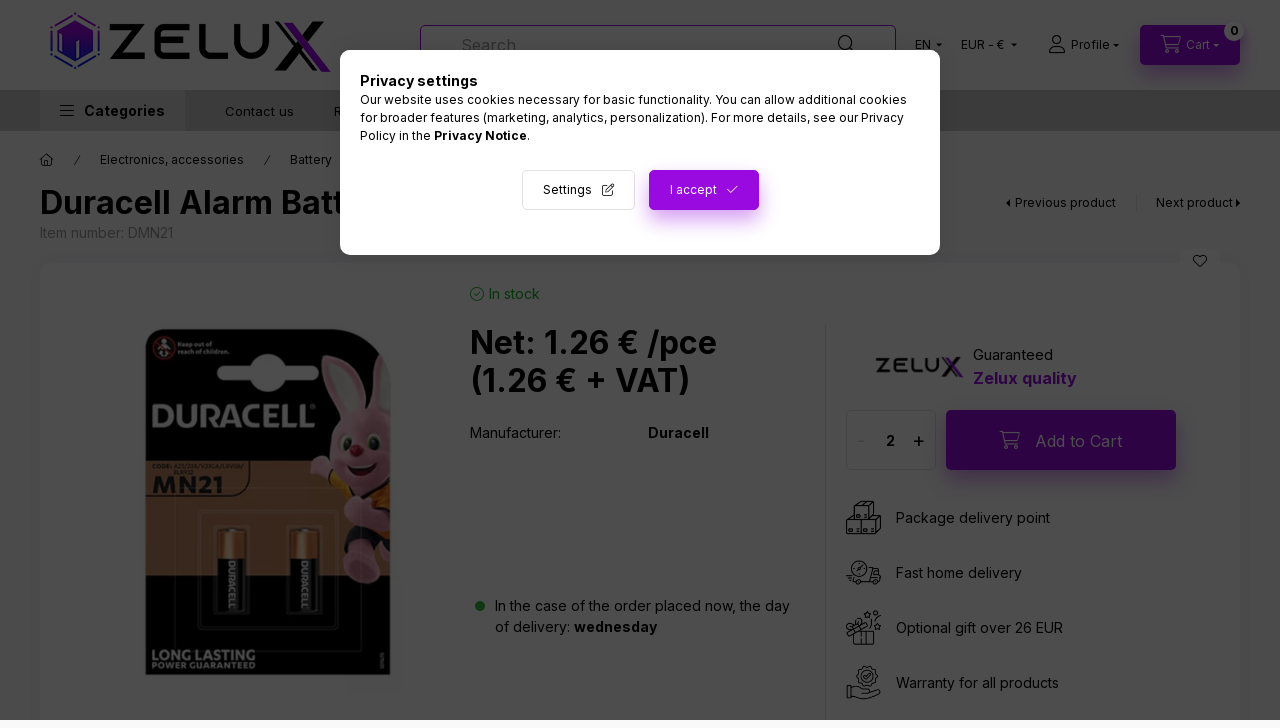

--- FILE ---
content_type: text/html; charset=UTF-8
request_url: https://digitalnet.hu/en/spd/DMN21/Duracell-Alarm-Battery-Alkaline-MN21-A23-12V-B2
body_size: 29169
content:
<!DOCTYPE html>
<html lang="en">
    <head>
        <meta charset="utf-8">
<meta name="description" content="Duracell Alarm Battery Alkaline MN21 (A23) (12V) B2, Gyártó:Duracell Méret:23A Kémia:Alkáli Újratölthető:Nem Elem típusa:12V Alkáli elem Feszültség:12 V Egyéb m">
<meta name="robots" content="index, follow">
<meta http-equiv="X-UA-Compatible" content="IE=Edge">
<meta property="og:site_name" content="Digitalnet.hu" />
<meta property="og:title" content="Duracell Alarm Battery Alkaline MN21 (A23) (12V) B2 - Digita">
<meta property="og:description" content="Duracell Alarm Battery Alkaline MN21 (A23) (12V) B2, Gyártó:Duracell Méret:23A Kémia:Alkáli Újratölthető:Nem Elem típusa:12V Alkáli elem Feszültség:12 V Egyéb m">
<meta property="og:type" content="product">
<meta property="og:url" content="https://digitalnet.hu/en/spd/DMN21/Duracell-Alarm-Battery-Alkaline-MN21-A23-12V-B2">
<meta property="og:image" content="https://digitalnet.hu/img/46953/DMN21/0x0,r,1689680900/DMN21.webp">
<meta name="google-site-verification" content="7IKrG_vQpnQCUsXiq89khZr1q4shunYWTKo0mJnDR4A">
<meta name="theme-color" content="#361ce4">
<meta name="msapplication-TileColor" content="#361ce4">
<meta name="mobile-web-app-capable" content="yes">
<meta name="apple-mobile-web-app-capable" content="yes">
<meta name="MobileOptimized" content="320">
<meta name="HandheldFriendly" content="true">

<title>Duracell Alarm Battery Alkaline MN21 (A23) (12V) B2 - Digita</title>


<script>
var service_type="shop";
var shop_url_main="https://digitalnet.hu";
var actual_lang="en";
var money_len="2";
var money_thousend=" ";
var money_dec=".";
var shop_id=46953;
var unas_design_url="https:"+"/"+"/"+"digitalnet.hu"+"/"+"!common_design"+"/"+"custom"+"/"+"bluechiptrade.unas.hu"+"/";
var unas_design_code='0';
var unas_base_design_code='2400';
var unas_design_ver=4;
var unas_design_subver=0;
var unas_shop_url='https://digitalnet.hu/en';
var responsive="yes";
var price_nullcut_disable=1;
var config_plus=new Array();
config_plus['product_tooltip']=1;
config_plus['cart_fly_id']="cart-box__fly-to-desktop";
config_plus['cart_redirect']=2;
config_plus['cart_refresh_force']="1";
config_plus['money_type']='€';
config_plus['money_type_display']='€';
config_plus['accessible_design']=true;
var lang_text=new Array();

var UNAS = UNAS || {};
UNAS.shop={"base_url":'https://digitalnet.hu',"domain":'digitalnet.hu',"username":'bluechiptrade.unas.hu',"id":46953,"lang":'en',"currency_type":'€',"currency_code":'EUR',"currency_rate":'0.00256410',"currency_length":2,"base_currency_length":0,"canonical_url":'https://digitalnet.hu/en/spd/DMN21/Duracell-Alarm-Battery-Alkaline-MN21-A23-12V-B2'};
UNAS.design={"code":'0',"page":'product_details'};
UNAS.api_auth="0789df67c1fa5a68427e21d9b1f8038a";
UNAS.customer={"email":'',"id":0,"group_id":0,"without_registration":0};
UNAS.shop["category_id"]="862999";
UNAS.shop["sku"]="DMN21";
UNAS.shop["product_id"]="652125479";
UNAS.shop["only_private_customer_can_purchase"] = false;
 

UNAS.text = {
    "button_overlay_close": `Close`,
    "popup_window": `Popup window`,
    "list": `list`,
    "updating_in_progress": `Update in progress`,
    "updated": `Updated`,
    "is_opened": `open`,
    "is_closed": `Closed`,
    "deleted": `Deleted`,
    "consent_granted": `consent granted`,
    "consent_rejected": `consent denied`,
    "field_is_incorrect": `Invalid field`,
    "error_title": `Error!`,
    "product_variants": `product variants`,
    "product_added_to_cart": `The product has been added to your cart`,
    "product_added_to_cart_with_qty_problem": `Only [qty_added_to_cart] [qty_unit] of the product was added to the cart`,
    "product_removed_from_cart": `Item removed from cart`,
    "reg_title_name": `Name`,
    "reg_title_company_name": `Company name`,
    "number_of_items_in_cart": `Number of items in cart`,
    "cart_is_empty": `Your cart is empty`,
    "cart_updated": `Cart updated`,
    "mandatory": `Required!`
};



UNAS.text["delete_from_favourites"]= `Remove from favorites`;
UNAS.text["add_to_favourites"]= `Add to Favorites`;








window.lazySizesConfig=window.lazySizesConfig || {};
window.lazySizesConfig.loadMode=1;
window.lazySizesConfig.loadHidden=false;

window.dataLayer = window.dataLayer || [];
function gtag(){dataLayer.push(arguments)};
gtag('js', new Date());
</script>

<script src="https://digitalnet.hu/!common_packages/jquery/jquery-3.2.1.js?mod_time=1690980617"></script>
<script src="https://digitalnet.hu/!common_packages/jquery/plugins/migrate/migrate.js?mod_time=1690980618"></script>
<script src="https://digitalnet.hu/!common_packages/jquery/plugins/autocomplete/autocomplete.js?mod_time=1751445028"></script>
<script src="https://digitalnet.hu/!common_packages/jquery/plugins/tools/overlay/overlay.js?mod_time=1759904162"></script>
<script src="https://digitalnet.hu/!common_packages/jquery/plugins/tools/toolbox/toolbox.expose.js?mod_time=1725517055"></script>
<script src="https://digitalnet.hu/!common_packages/jquery/plugins/lazysizes/lazysizes.min.js?mod_time=1690980618"></script>
<script src="https://digitalnet.hu/!common_packages/jquery/plugins/lazysizes/plugins/bgset/ls.bgset.min.js?mod_time=1753261540"></script>
<script src="https://digitalnet.hu/!common_packages/jquery/own/shop_common/exploded/common.js?mod_time=1769410770"></script>
<script src="https://digitalnet.hu/!common_packages/jquery/own/shop_common/exploded/common_overlay.js?mod_time=1759904162"></script>
<script src="https://digitalnet.hu/!common_packages/jquery/own/shop_common/exploded/common_shop_popup.js?mod_time=1759904162"></script>
<script src="https://digitalnet.hu/!common_packages/jquery/own/shop_common/exploded/function_accessibility_focus.js?mod_time=1759904162"></script>
<script src="https://digitalnet.hu/!common_packages/jquery/own/shop_common/exploded/page_product_details.js?mod_time=1751445028"></script>
<script src="https://digitalnet.hu/!common_packages/jquery/own/shop_common/exploded/function_favourites.js?mod_time=1725525526"></script>
<script src="https://digitalnet.hu/!common_packages/jquery/own/shop_common/exploded/function_accessibility_status.js?mod_time=1764233415"></script>
<script src="https://digitalnet.hu/!common_packages/jquery/plugins/hoverintent/hoverintent.js?mod_time=1690980618"></script>
<script src="https://digitalnet.hu/!common_packages/jquery/own/shop_tooltip/shop_tooltip.js?mod_time=1759904162"></script>
<script src="https://digitalnet.hu/!common_design/base/002400/main.js?mod_time=1764233415"></script>
<script src="https://digitalnet.hu/!common_packages/jquery/plugins/flickity/v3/flickity.pkgd.min.js?mod_time=1759904162"></script>
<script src="https://digitalnet.hu/!common_packages/jquery/plugins/toastr/toastr.min.js?mod_time=1690980618"></script>
<script src="https://digitalnet.hu/!common_packages/jquery/plugins/tippy/popper-2.4.4.min.js?mod_time=1690980618"></script>
<script src="https://digitalnet.hu/!common_packages/jquery/plugins/tippy/tippy-bundle.umd.min.js?mod_time=1690980618"></script>
<script src="https://digitalnet.hu/!common_packages/jquery/plugins/flickity/v3/as-nav-for.js?mod_time=1690980618"></script>
<script src="https://digitalnet.hu/!common_packages/jquery/plugins/flickity/v3/flickity-sync.js?mod_time=1690980618"></script>
<script src="https://digitalnet.hu/!common_packages/jquery/plugins/photoswipe/photoswipe.min.js?mod_time=1690980618"></script>
<script src="https://digitalnet.hu/!common_packages/jquery/plugins/photoswipe/photoswipe-ui-default.min.js?mod_time=1690980618"></script>

<link href="https://digitalnet.hu/temp/shop_46953_903651cd8508b2e98dbc319f691727ea.css?mod_time=1769433667" rel="stylesheet" type="text/css">

<link href="https://digitalnet.hu/en/spd/DMN21/Duracell-Alarm-Battery-Alkaline-MN21-A23-12V-B2" rel="canonical">
<link href="https://digitalnet.hu/shop_ordered/46953/design_pic/favicon.ico" rel="shortcut icon">
<script>
        var google_consent=1;
    
        gtag('consent', 'default', {
           'ad_storage': 'denied',
           'ad_user_data': 'denied',
           'ad_personalization': 'denied',
           'analytics_storage': 'denied',
           'functionality_storage': 'denied',
           'personalization_storage': 'denied',
           'security_storage': 'granted'
        });

    
        gtag('consent', 'update', {
           'ad_storage': 'denied',
           'ad_user_data': 'denied',
           'ad_personalization': 'denied',
           'analytics_storage': 'denied',
           'functionality_storage': 'denied',
           'personalization_storage': 'denied',
           'security_storage': 'granted'
        });

        </script>
    <script async src="https://www.googletagmanager.com/gtag/js?id=G-JDG1FCJ0GW"></script>    <script>
    gtag('config', 'G-JDG1FCJ0GW');

        </script>
        <script>
    var google_analytics=1;

                gtag('event', 'view_item', {
              "currency": "EUR",
              "value": '1.6',
              "items": [
                  {
                      "item_id": "DMN21",
                      "item_name": "Duracell Alarm Battery Alkaline MN21 (A23) (12V) B2",
                      "item_category": "Electronics, accessories/Battery /Duracell",
                      "price": '1.6'
                  }
              ],
              'non_interaction': true
            });
               </script>
           <script>
        gtag('config', 'AW-634675316');
                </script>
            <script>
        var google_ads=1;

                gtag('event','remarketing', {
            'ecomm_pagetype': 'product',
            'ecomm_prodid': ["DMN21"],
            'ecomm_totalvalue': 1.6        });
            </script>
    
    <script>
    var facebook_pixel=1;
    /* <![CDATA[ */
        !function(f,b,e,v,n,t,s){if(f.fbq)return;n=f.fbq=function(){n.callMethod?
            n.callMethod.apply(n,arguments):n.queue.push(arguments)};if(!f._fbq)f._fbq=n;
            n.push=n;n.loaded=!0;n.version='2.0';n.queue=[];t=b.createElement(e);t.async=!0;
            t.src=v;s=b.getElementsByTagName(e)[0];s.parentNode.insertBefore(t,s)}(window,
                document,'script','//connect.facebook.net/en_US/fbevents.js');

        fbq('init', '3119309158174295');
                fbq('track', 'PageView', {}, {eventID:'PageView.aXeS9qu4DvfHiSDqk8PhrQAAeCQ'});
        
        fbq('track', 'ViewContent', {
            content_name: 'Duracell Alarm Battery Alkaline MN21 (A23) (12V) B2',
            content_category: 'Electronics, accessories > Battery  > Duracell',
            content_ids: ['DMN21'],
            contents: [{'id': 'DMN21', 'quantity': '2'}],
            content_type: 'product',
            value: 622.30000127,
            currency: 'EUR'
        }, {eventID:'ViewContent.aXeS9qu4DvfHiSDqk8PhrQAAeCQ'});

        
        $(document).ready(function() {
            $(document).on("addToCart", function(event, product_array){
                facebook_event('AddToCart',{
					content_name: product_array.name,
					content_category: product_array.category,
					content_ids: [product_array.sku],
					contents: [{'id': product_array.sku, 'quantity': product_array.qty}],
					content_type: 'product',
					value: product_array.price,
					currency: 'EUR'
				}, {eventID:'AddToCart.' + product_array.event_id});
            });

            $(document).on("addToFavourites", function(event, product_array){
                facebook_event('AddToWishlist', {
                    content_ids: [product_array.sku],
                    content_type: 'product'
                }, {eventID:'AddToFavourites.' + product_array.event_id});
            });
        });

    /* ]]> */
    </script>
        <!-- Tiktok pixel -->
        <script>
            !function (w, d, t) {
                w.TiktokAnalyticsObject=t;var ttq=w[t]=w[t]||[];ttq.methods=["page","track","identify","instances","debug","on","off","once","ready","alias","group","enableCookie","disableCookie"],ttq.setAndDefer=function(t,e){t[e]=function(){t.push([e].concat(Array.prototype.slice.call(arguments,0)))}};for(var i=0;i<ttq.methods.length;i++)ttq.setAndDefer(ttq,ttq.methods[i]);ttq.instance=function(t){for(var e=ttq._i[t]||[],n=0;n<ttq.methods.length;n++)ttq.setAndDefer(e,ttq.methods[n]);return e},ttq.load=function(e,n){var i="https://analytics.tiktok.com/i18n/pixel/events.js";ttq._i=ttq._i||{},ttq._i[e]=[],ttq._i[e]._u=i,ttq._t=ttq._t||{},ttq._t[e]=+new Date,ttq._o=ttq._o||{},ttq._o[e]=n||{};var o=document.createElement("script");o.type="text/javascript",o.async=!0,o.src=i+"?sdkid="+e+"&lib="+t;var a=document.getElementsByTagName("script")[0];a.parentNode.insertBefore(o,a)};

                ttq.load('CKSNKO3C77U3K90HI1I0');
                ttq.page();
            }(window, document, 'ttq');

            
            
            
            
            
                            ttq.track('ViewContent', {
                    content_type: "product",
                    content_id: "DMN21",
                    content_name: "Duracell Alarm Battery Alkaline MN21 (A23) (12V) B2",
                    content_category: "Electronics, accessories|Battery |Duracell",
                    price: "1.6"
                })
            
            
            $(document).ready(function () {
                $(document).on('addToCart', function (event, product) {
                    ttq.track('AddToCart', {
                        content_type: 'product',
                        content_name: product.name,
                        content_id: product.sku,
                        content_category: product.category,
                        price: product.price,
                        quantity: product.qty
                    });
                });

                $(document).on('addToFavourites', function (event, product) {
                    ttq.track('AddToWishlist', {
                        content_type: 'product',
                        content_id: product.sku,
                        content_name: product.name,
                    });
                });
            });
        </script>
        <script>
(function(i,s,o,g,r,a,m){i['BarionAnalyticsObject']=r;i[r]=i[r]||function(){
    (i[r].q=i[r].q||[]).push(arguments)},i[r].l=1*new Date();a=s.createElement(o),
    m=s.getElementsByTagName(o)[0];a.async=1;a.src=g;m.parentNode.insertBefore(a,m)
})(window, document, 'script', 'https://pixel.barion.com/bp.js', 'bp');
                    
bp('init', 'addBarionPixelId', 'BP-RlnmEKM4oI-62');
</script>
<noscript><img height='1' width='1' style='display:none' alt='' src='https://pixel.barion.com/a.gif?__ba_pixel_id=BP-RlnmEKM4oI-62&ev=contentView&noscript=1'/></noscript>

	<!-- Hotjar Tracking Code-->
	<script>
		(function(h,o,t,j,a,r){
			h.hj=h.hj||function(){(h.hj.q=h.hj.q||[]).push(arguments)};
			h._hjSettings={hjid:1829727,hjsv:6};
			a=o.getElementsByTagName('head')[0];
			r=o.createElement('script');r.async=1;
			r.src=t+h._hjSettings.hjid+j+h._hjSettings.hjsv;
			a.appendChild(r);
		})(window,document,'//static.hotjar.com/c/hotjar-','.js?sv=');
	</script>


<script src="https://onsite.optimonk.com/script.js?account=216335" async></script>



<script src="https://www.onlinepenztarca.hu/js/onlinepenztarcajs.js?btr=hb3Vy-gJrDz-eXDUd-DJeG8" defer></script>


<script>

var txtarray=[
"5999887576386",
"5999887576010",
"ZEL-LED-RGBLAMP",
"BCT-01124",
"ZX-MWS-2402",
"AF-C4931",
"BCT-02513",
"BCT-02514",
"BCT-02515",
"BCT-02519",
"BCT-02523",
"BCT-02520",
"BCT-02527",
"BCT-02531",
"BCT-02530",
"BCT-02521",
"BCT-02557",
"BCT-02544",
"BCT-02546",
"Z405-501",
"ZX-178",
"ZX-LED-GX5719",
"ZX-LED-GX5713",
"ZX-2MMC",
"ZX-2MCW",
"ZX-2MWW",
"BCT-02207",
"ZX-12MCW",
"ZX-12MMC",
"ZX-12MWW",
"BCT-02206",
"ZXC6E14WWW",
"ZXG12WWW",
"ZXMG6E14WWW",
"ZXMG6E14WNW",
"ZXMG6E27WWW",
"ZXMG6E27WNW",
"ZXT307E14WWW",
"ZXGU106WWW",
"ZXT307E14WNW",
"ZXT379E27WWW",
"ZXT379E27WNW",
"ZXG8WNW",
"BCT-01723",
"ZXG10WWW",
"ZXG10WNW",
"ZXG16WWW",
"ZXG16WNW",
"ZEL-LED-FS6W4K",
"ZEL-LED-CE20W",
"ZXR10WSNW",
"[BC-171",
"BC-192",
"BC-191",
"ZX-6MMC",
"ZX-6MCW",
"ZX-6MWW",
"BCT-02554",
"ZX3G-1-5-GN",
"ZX3G-1-5-BK",
"ZX5G-2-WS",
"BCT-02526",
"BCT-02533",
"BCT-02532",
"13005032",
"VartaCr2032B1",
"ECR2032B1",
"BCT-02285",
"12051013",
"VARTA-V13GA",
"12051003",
"BCT-02566",
"BCT-02567",
"BCT-02517",
"BCT-02509",
"BCT-02511",
"BCT-02524",
"BCT-02549",
"BCT-02536",
"BCT-02535",
"[BCT-02516",
"BCT-02328",
"BCT-02522",
"BCT-02537",
"BCT-02550]",
"BCT-02551",
"BCT-02528",
"BCT-02538",
"BCT-02542",
"5999887576065",
"5999887576003",
"EMO-P-UH-010",
"5999887576706",
"5999567460936",
"5999887576690",
"5999887576393",
"5999887576683",
"5999887576027",
"EMO-P-UN-005",
"405-501",
"BCT-02518",
"BCT-02555",
"BCT-02516",
"CPH-Mixed",
"BCT-02537",
"BCT-02612"
];



;(function() {
  const script = document.createElement('script');
  script.src = 'https://widget.molin.ai/shop-ai.js?w=14sqg5wy';
  script.type = 'module';
  document.head.appendChild(script);
})();

</script>

        <meta content="width=device-width, initial-scale=1.0" name="viewport" />
        <link rel="preconnect" href="https://fonts.gstatic.com">
        <link rel="preload" href="https://fonts.googleapis.com/css2?family=Inter:wght@400;700;900&display=swap" as="style" />
        <link rel="stylesheet" href="https://fonts.googleapis.com/css2?family=Inter:wght@400;700;900&display=swap" media="print" onload="this.media='all'">
        <noscript>
            <link rel="stylesheet" href="https://fonts.googleapis.com/css2?family=Inter:wght@400;700;900&display=swap" />
        </noscript>
        <link rel="preload" href="https://digitalnet.hu/!common_design/own/fonts/2400/customicons/custom-icons.css" as="style">
        <link rel="stylesheet" href="https://digitalnet.hu/!common_design/own/fonts/2400/customicons/custom-icons.css" media="print" onload="this.media='all'">
        <noscript>
            <link rel="stylesheet" href="https://digitalnet.hu/!common_design/own/fonts/2400/customicons/custom-icons.css" />
        </noscript>
        
        
        
        
        

        
        
        
                
        
        
        
        
        
        
        
        
        
                
        
        
        
        
        
        
    </head>


                
                
    
    
    
    
    
    
    
    
    
    
                     
    
    
    
    
    <body class='design_ver4' id="ud_shop_artdet">
    
    <div id="image_to_cart" style="display:none; position:absolute; z-index:100000;"></div>
<div class="overlay_common overlay_warning" id="overlay_cart_add"></div>
<script>$(document).ready(function(){ overlay_init("cart_add",{"onBeforeLoad":false}); });</script>
<div class="overlay_common overlay_ok" id="overlay_cart_add_ok"></div>
<script>$(document).ready(function(){ overlay_init("cart_add_ok",[]); });</script>
<div id="overlay_login_outer"></div>	
	<script>
	$(document).ready(function(){
	    var login_redir_init="";

		$("#overlay_login_outer").overlay({
			onBeforeLoad: function() {
                var login_redir_temp=login_redir_init;
                if (login_redir_act!="") {
                    login_redir_temp=login_redir_act;
                    login_redir_act="";
                }

									$.ajax({
						type: "GET",
						async: true,
						url: "https://digitalnet.hu/shop_ajax/ajax_popup_login.php",
						data: {
							shop_id:"46953",
							lang_master:"en",
                            login_redir:login_redir_temp,
							explicit:"ok",
							get_ajax:"1"
						},
						success: function(data){
							$("#overlay_login_outer").html(data);
							if (unas_design_ver >= 5) $("#overlay_login_outer").modal('show');
							$('#overlay_login1 input[name=shop_pass_login]').keypress(function(e) {
								var code = e.keyCode ? e.keyCode : e.which;
								if(code.toString() == 13) {		
									document.form_login_overlay.submit();		
								}	
							});	
						}
					});
								},
			top: 50,
			mask: {
	color: "#000000",
	loadSpeed: 200,
	maskId: "exposeMaskOverlay",
	opacity: 0.7
},
			closeOnClick: (config_plus['overlay_close_on_click_forced'] === 1),
			onClose: function(event, overlayIndex) {
				$("#login_redir").val("");
			},
			load: false
		});
		
			});
	function overlay_login() {
		$(document).ready(function(){
			$("#overlay_login_outer").overlay().load();
		});
	}
	function overlay_login_remind() {
        if (unas_design_ver >= 5) {
            $("#overlay_remind").overlay().load();
        } else {
            $(document).ready(function () {
                $("#overlay_login_outer").overlay().close();
                setTimeout('$("#overlay_remind").overlay().load();', 250);
            });
        }
	}

    var login_redir_act="";
    function overlay_login_redir(redir) {
        login_redir_act=redir;
        $("#overlay_login_outer").overlay().load();
    }
	</script>  
	<div class="overlay_common overlay_info" id="overlay_remind"></div>
<script>$(document).ready(function(){ overlay_init("remind",[]); });</script>

	<script>
    	function overlay_login_error_remind() {
		$(document).ready(function(){
			load_login=0;
			$("#overlay_error").overlay().close();
			setTimeout('$("#overlay_remind").overlay().load();', 250);	
		});
	}
	</script>  
	<div class="overlay_common overlay_info" id="overlay_newsletter"></div>
<script>$(document).ready(function(){ overlay_init("newsletter",[]); });</script>

<script>
function overlay_newsletter() {
    $(document).ready(function(){
        $("#overlay_newsletter").overlay().load();
    });
}
</script>
<div class="overlay_common overlay_error" id="overlay_script"></div>
<script>$(document).ready(function(){ overlay_init("script",[]); });</script>
    <script>
    $(document).ready(function() {
        $.ajax({
            type: "GET",
            url: "https://digitalnet.hu/shop_ajax/ajax_stat.php",
            data: {master_shop_id:"46953",get_ajax:"1"}
        });
    });
    </script>
    

    
    <div id="container" class="page_shop_artdet_DMN21 readmore-v2
js-ajax-filter-box-checking filter-not-exists filter-box-in-sidebar nav-position-top header-will-fixed">
        <div class="szechenyi-terv">
            <a href="https://digitalnet.hu/spg/916287/Palyazat" target="_blank">
                <img src="https://digitalnet.hu/shop_ordered/46953/pic/szechenyi-plusz-224x64.jpg" width="224" height="64" srcset="https://digitalnet.hu/shop_ordered/46953/pic/szechenyi-plusz-224x64-2x.jpg 2x" />
            </a>
        </div>
                
                <nav id="nav--mobile-top" class="nav header nav--mobile nav--top d-sm-none js-header js-header-fixed">
                <header class="header w-100 header--mobile py-3 px-4 d-flex justify-content-center d-sm-none position-relative">
                                        <button type="button" class="hamburger-box__dropdown-btn-mobile burger btn dropdown__btn" id="hamburger-box__dropdown-btn" aria-label="hamburger button" data-btn-for="#hamburger-box__dropdown">
                        <span class="burger__lines">
                            <span class="burger__line"></span>
                            <span class="burger__line"></span>
                            <span class="burger__line"></span>
                        </span>
                        <span class="dropdown__btn-text">
                            Categories
                        </span>
                    </button>
                    

                <div id="header_logo_img" class="js-element header_logo logo" data-element-name="header_logo">
        <div class="header_logo-img-container">
            <div class="header_logo-img-wrapper">
                                                                    <picture>
                                                <source width="200" height="44" media="(max-width: 575.98px)" srcset="https://digitalnet.hu/!common_design/custom/bluechiptrade.unas.hu/element/layout_en_header_logo-400x120_1_small.png?time=1753733452 200w, https://digitalnet.hu/!common_design/custom/bluechiptrade.unas.hu/element/layout_en_header_logo-400x120_1_small_retina.png?time=1753733452 400w" sizes="200px"/>
                                                <source srcset="https://digitalnet.hu/!common_design/custom/bluechiptrade.unas.hu/element/layout_en_header_logo-400x120_1_default.png?time=1753733452 1x, https://digitalnet.hu/!common_design/custom/bluechiptrade.unas.hu/element/layout_en_header_logo-400x120_1_default_retina.png?time=1753733452 2x" />
                        <img                              src="https://digitalnet.hu/!common_design/custom/bluechiptrade.unas.hu/element/layout_en_header_logo-400x120_1_default.png?time=1753733452"                             
                             alt="Digitalnet.hu                        "/>
                    </picture>
                                                            </div>
        </div>
    </div>

                        
        

            

            

                            <button class="lang-and-money__dropdown-btn btn dropdown__btn" aria-label="search button" type="button" data-btn-for="#lang-and-money__dropdown">
                    <span class="lang-and-money__dropdown-btn-icon dropdown__btn-icon icon--globe"></span>
                </button>
            
                    <button class="profile__dropdown-btn js-profile-btn btn dropdown__btn" id="profile__dropdown-btn" type="button" data-orders="https://digitalnet.hu/en/shop_order_track.php" aria-label="profile button" data-btn-for="#profile__dropdown">
        <span class="profile__dropdown-btn-icon dropdown__btn-icon icon--user"></span>
        <span class="profile__text dropdown__btn-text">Profile</span>
            </button>
    
    
            <button class="cart-box__dropdown-btn btn dropdown__btn js-cart-box-loaded-by-ajax" aria-label="cart button" type="button" data-btn-for="#cart-box__dropdown">
                <span class="cart-box__dropdown-btn-icon dropdown__btn-icon icon--cart"></span>
                <span class="cart-box__text dropdown__btn-text">Cart</span>
                            <div id="box_cart_content" class="cart-box">    <span class="bubble cart-box__bubble">0</span>
    </div>
    
            </button>
        </header>
        
        <div class="d-block d-sm-none w-100" id="kereses">
            <div class="dropdown__content-inner search-box__inner position-relative js-search" id="box_search_content1">
    <form name="form_include_search1" id="form_include_search1" action="https://digitalnet.hu/en/shop_search.php" method="get">
    <div class="search-box__form-inner d-flex flex-column">
        <div class="form-group box-search-group mb-0 js-search-smart-insert-after-here">
            <input data-stay-visible-breakpoint="1280" id="box_search_input1" class="search-box__input ac_input js-search-input form-control" name="search" pattern=".{3,100}" aria-label="Search" title="Please enter a longer search term." placeholder="Search" type="search" maxlength="100" autocomplete="off" required>
            <div class="search-box__search-btn-outer input-group-append" title='Search'>
                <button class="btn search-box__search-btn" aria-label="Search">
                    <span class="search-box__search-btn-icon icon--search"></span>
                </button>
            </div>
            <div class="search__loading">
                <div class="loading-spinner--small"></div>
            </div>
        </div>
        <div class="ac_results1">
            <span class="ac_result__caret"></span>
        </div>
    </div>
    </form>
</div>

        </div>
        
        
         <div id="nav--mobile-top" class="nav header nav--mobile nav--top d-none d-sm-block js-header js-header-fixed">
            <div class="header-inner js-header-inner w-100">
                <div class="d-flex justify-content-center d-sm-none">
                    <button class="search-box__dropdown-btn btn dropdown__btn" aria-label="search button" type="button" data-btn-for="#search-box__dropdown">
                        <span class="search-box__dropdown-btn-icon dropdown__btn-icon icon--search"></span>
                    </button>                   
                </div>
            </div>
        </div>
        </nav>
                <header id="header--desktop" class="header header--desktop d-none d-sm-block js-header js-header-fixed">
            <div class="header-inner js-header-inner">
                <div class="header__top">
                    <div class="container">
                        <div class="header__top-inner">
                            <div class="row no-gutters gutters-md-10 justify-content-center align-items-center">
                                <div class="header__top-left col col-xl-auto">
                                    <div class="header__left-inner d-flex align-items-center">
                                                                                <div class="nav-link--products-placeholder-on-fixed-header burger btn">
                                            <span class="burger__lines">
                                                <span class="burger__line"></span>
                                                <span class="burger__line"></span>
                                                <span class="burger__line"></span>
                                            </span>
                                            <span class="burger__text dropdown__btn-text">
                                                Categories
                                            </span>
                                        </div>
                                        <button type="button" class="hamburger-box__dropdown-btn burger btn dropdown__btn d-lg-none" id="hamburger-box__dropdown-btn2" aria-label="hamburger button" data-btn-for="#hamburger-box__dropdown">
                                            <span class="burger__lines">
                                              <span class="burger__line"></span>
                                              <span class="burger__line"></span>
                                              <span class="burger__line"></span>
                                            </span>
                                            <span class="burger__text dropdown__btn-text">
                                              Categories
                                            </span>
                                        </button>
                                                                                    <div id="header_logo_img" class="js-element header_logo logo" data-element-name="header_logo">
        <div class="header_logo-img-container">
            <div class="header_logo-img-wrapper">
                                                                    <picture>
                                                <source width="200" height="44" media="(max-width: 575.98px)" srcset="https://digitalnet.hu/!common_design/custom/bluechiptrade.unas.hu/element/layout_en_header_logo-400x120_1_small.png?time=1753733452 200w, https://digitalnet.hu/!common_design/custom/bluechiptrade.unas.hu/element/layout_en_header_logo-400x120_1_small_retina.png?time=1753733452 400w" sizes="200px"/>
                                                <source srcset="https://digitalnet.hu/!common_design/custom/bluechiptrade.unas.hu/element/layout_en_header_logo-400x120_1_default.png?time=1753733452 1x, https://digitalnet.hu/!common_design/custom/bluechiptrade.unas.hu/element/layout_en_header_logo-400x120_1_default_retina.png?time=1753733452 2x" />
                        <img                              src="https://digitalnet.hu/!common_design/custom/bluechiptrade.unas.hu/element/layout_en_header_logo-400x120_1_default.png?time=1753733452"                             
                             alt="Digitalnet.hu                        "/>
                    </picture>
                                                            </div>
        </div>
    </div>

                                        
                                    </div>
                                </div>
                                <div class="header__top-right col-auto col-xl d-flex justify-content-end align-items-center">
                                    <button class="search-box__dropdown-btn btn dropdown__btn d-xl-none" id="#search-box__dropdown-btn2" aria-label="search button" type="button" data-btn-for="#search-box__dropdown2">
                                        <span class="search-box__dropdown-btn-icon dropdown__btn-icon icon--search"></span>
                                        <span class="search-box__text dropdown__btn-text">Search</span>
                                    </button>
                                    <div class="search-box__dropdown dropdown__content dropdown__content-till-lg" id="search-box__dropdown2" data-content-for="#search-box__dropdown-btn2" data-content-direction="full">
                                        <span class="dropdown__caret"></span>
                                        <button class="dropdown__btn-close search-box__dropdown__btn-close btn-close" type="button" title="close" aria-label="close"></button>
                                        <div class="dropdown__content-inner search-box__inner position-relative js-search" id="box_search_content2">
    <form name="form_include_search2" id="form_include_search2" action="https://digitalnet.hu/en/shop_search.php" method="get">
    <div class="search-box__form-inner d-flex flex-column">
        <div class="form-group box-search-group mb-0 js-search-smart-insert-after-here">
            <input data-stay-visible-breakpoint="1280" id="box_search_input2" class="search-box__input ac_input js-search-input form-control" name="search" pattern=".{3,100}" aria-label="Search" title="Please enter a longer search term." placeholder="Search" type="search" maxlength="100" autocomplete="off" required>
            <div class="search-box__search-btn-outer input-group-append" title='Search'>
                <button class="btn search-box__search-btn" aria-label="Search">
                    <span class="search-box__search-btn-icon icon--search"></span>
                </button>
            </div>
            <div class="search__loading">
                <div class="loading-spinner--small"></div>
            </div>
        </div>
        <div class="ac_results2">
            <span class="ac_result__caret"></span>
        </div>
    </div>
    </form>
</div>

                                    </div>
                                                                        <div class="lang-and-money__wrapper align-self-center d-none d-lg-flex">
                                                        <div class="lang-box-desktop flex-shrink-0">
        <div class="lang-select-group form-group form-select-group form-select-group-sm mb-0">
            <select class="form-control form-control-sm border-0 lang-select" aria-label="Change language" name="change_lang" id="box_lang_select_desktop" onchange="location.href=this.value">
                                <option value="https://digitalnet.hu/spd/DMN21/Duracell-Alarm-Battery-Alkaline-MN21-A23-12V-B2">HU</option>
                                <option value="https://digitalnet.hu/en/spd/DMN21/Duracell-Alarm-Battery-Alkaline-MN21-A23-12V-B2" selected="selected">EN</option>
                                <option value="https://digitalnet.hu/sk/spd/DMN21/Duracell-Alarm-Battery-Alkaline-MN21-A23-12V-B2">SK</option>
                                <option value="https://digitalnet.hu/ro/spd/DMN21/Duracell-Alarm-Battery-Alkaline-MN21-A23-12V-B2">RO</option>
                            </select>
        </div>
    </div>
    
    
        <div class="currency-box-mobile">
    <form action="https://digitalnet.hu/en/shop_moneychange.php" name="form_moneychange" method="post"><input name="file_back" type="hidden" value="/en/spd/DMN21/Duracell-Alarm-Battery-Alkaline-MN21-A23-12V-B2">
    <div class="currency-select-group form-group form-select-group form-select-group-sm mb-0">
        <select class="form-control form-control-sm border-0 money-select" aria-label="Change currency" name="session_money_select" id="session_money_select" onchange="document.form_moneychange.submit();">
            <option value="-1">Ft (HUF)</option>
                        <option value="0" selected="selected">EUR - €</option>
                        <option value="1">GBP - £</option>
                        <option value="2">CHF</option>
                        <option value="3">RON</option>
                        <option value="4">USD - $</option>
                        <option value="5">PLN - zł</option>
                    </select>
    </div>
    </form>
</div>


    
                                    </div>
                                    <button class="lang-and-money__dropdown-btn btn dropdown__btn d-lg-none" aria-label="search button" type="button" data-btn-for="#lang-and-money__dropdown">
                                        <span class="lang-and-money__dropdown-btn-icon dropdown__btn-icon icon--globe"></span>
                                    </button>
                                                                                <button class="profile__dropdown-btn js-profile-btn btn dropdown__btn" id="profile__dropdown-btn" type="button" data-orders="https://digitalnet.hu/en/shop_order_track.php" aria-label="profile button" data-btn-for="#profile__dropdown">
        <span class="profile__dropdown-btn-icon dropdown__btn-icon icon--user"></span>
        <span class="profile__text dropdown__btn-text">Profile</span>
            </button>
    
    
                                    <button id="cart-box__fly-to-desktop" class="cart-box__dropdown-btn btn dropdown__btn js-cart-box-loaded-by-ajax" aria-label="cart button" type="button" data-btn-for="#cart-box__dropdown">
                                        <span class="cart-box__dropdown-btn-icon dropdown__btn-icon icon--cart"></span>
                                        <span class="cart-box__text dropdown__btn-text">Cart</span>
                                        <span class="bubble cart-box__bubble">-</span>
                                    </button>
                                </div>
                            </div>
                        </div>
                    </div>
                </div>
                                <div class="header__bottom">
                    <div class="container">
                        <nav class="navbar d-none d-lg-flex navbar-expand navbar-light align-items-stretch">
                                                        <ul id="nav--cat" class="nav nav--cat js-navbar-nav">
                                <li class="nav-item dropdown nav--main nav-item--products">
                                    <a class="nav-link nav-link--products burger d-lg-flex" href="#" onclick="event.preventDefault();" role="button" data-text="Categories" data-toggle="dropdown" aria-expanded="false" aria-haspopup="true">
                                        <span class="burger__lines">
                                            <span class="burger__line"></span>
                                            <span class="burger__line"></span>
                                            <span class="burger__line"></span>
                                        </span>
                                        <span class="burger__text dropdown__btn-text">
                                            Categories
                                        </span>
                                    </a>
                                    <div id="dropdown-cat" class="dropdown-menu d-none d-block clearfix dropdown--cat with-auto-breaking-megasubmenu dropdown--level-0">
                                                    <ul class="nav-list--0">
            <li id="nav-item-akcio" class="nav-item spec-item js-nav-item-akcio">
                        <a class="nav-link d-flex" href="https://digitalnet.hu/en/shop_artspec.php?artspec=1" >
                            <div class="d-flex justify-content-center align-items-center">
                                    <img class="kategoria_kepek ml-2 mr-3" src="https://digitalnet.hu/img/46953/catpic_spec_cat_1/1x1,r,1688054602/spec_cat_1.webp">
                                </div> 
                
                <span class="nav-link__text">
                    Deals                </span>
            </a>
                    </li>
            <li id="nav-item-289809" class="nav-item dropdown js-nav-item-289809">
                        <a class="nav-link d-flex" href="https://digitalnet.hu/en/sct/289809/Home-Household"  data-toggle="dropdown" data-mouseover="handleSub('289809','https://digitalnet.hu/shop_ajax/ajax_box_cat.php?get_ajax=1&type=layout&change_lang=en&level=1&key=289809&box_var_name=shop_cat&box_var_layout_cache=1&box_var_expand_cache=yes&box_var_expand_cache_name=desktop&box_var_layout_level0=0&box_var_layout_level1=1&box_var_layout=2&box_var_ajax=1&box_var_section=content&box_var_highlight=yes&box_var_type=expand&box_var_div=no');" aria-haspopup="true" aria-expanded="false">
                            <div class="d-flex justify-content-center align-items-center">
                                    <img class="kategoria_kepek ml-2 mr-3" src="https://digitalnet.hu/shop_ordered/46953/shop_pic/cat_pic/289809.jpg">
                                </div> 
                
                <span class="nav-link__text">
                    Home, Household                </span>
            </a>
                        <div class="megasubmenu dropdown-menu">
                <div class="megasubmenu__sticky-content">
                    <div class="loading-spinner"></div>
                </div>
                            </div>
                    </li>
            <li id="nav-item-681753" class="nav-item dropdown js-nav-item-681753">
                        <a class="nav-link d-flex" href="https://digitalnet.hu/en/sct/681753/Lighting-smart-devices"  data-toggle="dropdown" data-mouseover="handleSub('681753','https://digitalnet.hu/shop_ajax/ajax_box_cat.php?get_ajax=1&type=layout&change_lang=en&level=1&key=681753&box_var_name=shop_cat&box_var_layout_cache=1&box_var_expand_cache=yes&box_var_expand_cache_name=desktop&box_var_layout_level0=0&box_var_layout_level1=1&box_var_layout=2&box_var_ajax=1&box_var_section=content&box_var_highlight=yes&box_var_type=expand&box_var_div=no');" aria-haspopup="true" aria-expanded="false">
                            <div class="d-flex justify-content-center align-items-center">
                                    <img class="kategoria_kepek ml-2 mr-3" src="https://digitalnet.hu/shop_ordered/46953/shop_pic/cat_pic/681753.jpg">
                                </div> 
                
                <span class="nav-link__text">
                    Lighting, smart devices                </span>
            </a>
                        <div class="megasubmenu dropdown-menu">
                <div class="megasubmenu__sticky-content">
                    <div class="loading-spinner"></div>
                </div>
                            </div>
                    </li>
            <li id="nav-item-198798" class="nav-item dropdown js-nav-item-198798">
                        <a class="nav-link d-flex" href="https://digitalnet.hu/en/sct/198798/Electronics-accessories"  data-toggle="dropdown" data-mouseover="handleSub('198798','https://digitalnet.hu/shop_ajax/ajax_box_cat.php?get_ajax=1&type=layout&change_lang=en&level=1&key=198798&box_var_name=shop_cat&box_var_layout_cache=1&box_var_expand_cache=yes&box_var_expand_cache_name=desktop&box_var_layout_level0=0&box_var_layout_level1=1&box_var_layout=2&box_var_ajax=1&box_var_section=content&box_var_highlight=yes&box_var_type=expand&box_var_div=no');" aria-haspopup="true" aria-expanded="false">
                            <div class="d-flex justify-content-center align-items-center">
                                    <img class="kategoria_kepek ml-2 mr-3" src="https://digitalnet.hu/shop_ordered/46953/shop_pic/cat_pic/198798.jpg">
                                </div> 
                
                <span class="nav-link__text">
                    Electronics, accessories                </span>
            </a>
                        <div class="megasubmenu dropdown-menu">
                <div class="megasubmenu__sticky-content">
                    <div class="loading-spinner"></div>
                </div>
                            </div>
                    </li>
            <li id="nav-item-521361" class="nav-item dropdown js-nav-item-521361">
                        <a class="nav-link d-flex" href="https://digitalnet.hu/en/sct/521361/Sports-and-free-time"  data-toggle="dropdown" data-mouseover="handleSub('521361','https://digitalnet.hu/shop_ajax/ajax_box_cat.php?get_ajax=1&type=layout&change_lang=en&level=1&key=521361&box_var_name=shop_cat&box_var_layout_cache=1&box_var_expand_cache=yes&box_var_expand_cache_name=desktop&box_var_layout_level0=0&box_var_layout_level1=1&box_var_layout=2&box_var_ajax=1&box_var_section=content&box_var_highlight=yes&box_var_type=expand&box_var_div=no');" aria-haspopup="true" aria-expanded="false">
                            <div class="d-flex justify-content-center align-items-center">
                                    <img class="kategoria_kepek ml-2 mr-3" src="https://digitalnet.hu/shop_ordered/46953/shop_pic/cat_pic/521361.jpg">
                                </div> 
                
                <span class="nav-link__text">
                    Sports and free-time                </span>
            </a>
                        <div class="megasubmenu dropdown-menu">
                <div class="megasubmenu__sticky-content">
                    <div class="loading-spinner"></div>
                </div>
                            </div>
                    </li>
            <li id="nav-item-563899" class="nav-item js-nav-item-563899">
                        <a class="nav-link d-flex" href="https://digitalnet.hu/en/spl/563899/Gifts" >
                            <div class="d-flex justify-content-center align-items-center">
                                    <img class="kategoria_kepek ml-2 mr-3" src="https://digitalnet.hu/shop_ordered/46953/shop_pic/cat_pic/563899.jpg">
                                </div> 
                
                <span class="nav-link__text">
                    Gifts                </span>
            </a>
                    </li>
        </ul>

    
                                    </div>
                                </li>
                            </ul>
                                                                                                                    
    <ul id="nav--menu" class="nav nav--menu js-navbar-nav">
                <li class="nav-item nav--main js-nav-item-444303">
                        <a class="nav-link" href="https://digitalnet.hu/en/Contact" >
                            Contact us
            </a>
                    </li>
                <li class="nav-item nav--main js-nav-item-818415">
                        <a class="nav-link" href="https://digitalnet.hu/en/reporting-form" >
                            Reporting form
            </a>
                    </li>
                <li class="nav-item nav--main js-nav-item-817733">
                        <a class="nav-link" href="https://digitalnet.hu/en/reporting-form" >
                            Return form
            </a>
                    </li>
                <li class="nav-item nav--main js-nav-item-197272">
                        <a class="nav-link" href="https://digitalnet.hu/en/Distributors" >
                            Distributors
            </a>
                    </li>
            </ul>

    
                                                    </nav>
                        <script>
    let addOverflowHidden = function() {
        $('.hamburger-box__dropdown-inner').addClass('overflow-hidden');
    }
    function scrollToBreadcrumb() {
        scrollToElement({ element: '.nav-list-breadcrumb', offset: getVisibleDistanceTillHeaderBottom(), scrollIn: '.hamburger-box__dropdown-inner', container: '.hamburger-box__dropdown-inner', duration: 0, callback: addOverflowHidden });
    }

    function setHamburgerBoxHeight(height) {
        $('.hamburger-box__dropdown').css('height', height + 80);
    }

    let mobileMenuScrollData = [];

    function handleSub2(thisOpenBtn, id, ajaxUrl) {
        let navItem = $('#nav-item-'+id+'--m');
        let openBtn = $(thisOpenBtn);
        let $thisScrollableNavList = navItem.closest('.nav-list-mobile');
        let thisNavListLevel = $thisScrollableNavList.data("level");

        if ( thisNavListLevel == 0 ) {
            $thisScrollableNavList = navItem.closest('.hamburger-box__dropdown-inner');
        }
        mobileMenuScrollData["level_" + thisNavListLevel + "_position"] = $thisScrollableNavList.scrollTop();
        mobileMenuScrollData["level_" + thisNavListLevel + "_element"] = $thisScrollableNavList;

        if (!navItem.hasClass('ajax-loading')) {
            if (catSubOpen2(openBtn, navItem)) {
                if (ajaxUrl) {
                    if (!navItem.hasClass('ajax-loaded')) {
                        catSubLoad2(navItem, ajaxUrl);
                    } else {
                        scrollToBreadcrumb();
                    }
                } else {
                    scrollToBreadcrumb();
                }
            }
        }
    }
    function catSubOpen2(openBtn,navItem) {
        let thisSubMenu = navItem.find('.nav-list-menu--sub').first();
        let thisParentMenu = navItem.closest('.nav-list-menu');
        thisParentMenu.addClass('hidden');

        if (navItem.hasClass('show')) {
            openBtn.attr('aria-expanded','false');
            navItem.removeClass('show');
            thisSubMenu.removeClass('show');
        } else {
            openBtn.attr('aria-expanded','true');
            navItem.addClass('show');
            thisSubMenu.addClass('show');
            if (window.matchMedia('(min-width: 576px) and (max-width: 1259.8px )').matches) {
                let thisSubMenuHeight = thisSubMenu.outerHeight();
                if (thisSubMenuHeight > 0) {
                    setHamburgerBoxHeight(thisSubMenuHeight);
                }
            }
        }
        return true;
    }
    function catSubLoad2(navItem, ajaxUrl){
        let thisSubMenu = $('.nav-list-menu--sub', navItem);
        $.ajax({
            type: 'GET',
            url: ajaxUrl,
            beforeSend: function(){
                navItem.addClass('ajax-loading');
                setTimeout(function (){
                    if (!navItem.hasClass('ajax-loaded')) {
                        navItem.addClass('ajax-loader');
                        thisSubMenu.addClass('loading');
                    }
                }, 150);
            },
            success:function(data){
                thisSubMenu.html(data);
                $(document).trigger("ajaxCatSubLoaded");

                let thisParentMenu = navItem.closest('.nav-list-menu');
                let thisParentBreadcrumb = thisParentMenu.find('> .nav-list-breadcrumb');

                /* ha már van a szülőnek breadcrumbja, akkor azt hozzáfűzzük a gyerekhez betöltéskor */
                if (thisParentBreadcrumb.length > 0) {
                    let thisParentLink = thisParentBreadcrumb.find('.nav-list-parent-link').clone();
                    let thisSubMenuParentLink = thisSubMenu.find('.nav-list-parent-link');
                    thisParentLink.insertBefore(thisSubMenuParentLink);
                }

                navItem.removeClass('ajax-loading ajax-loader').addClass('ajax-loaded');
                thisSubMenu.removeClass('loading');
                if (window.matchMedia('(min-width: 576px) and (max-width: 1259.8px )').matches) {
                    let thisSubMenuHeight = thisSubMenu.outerHeight();
                    setHamburgerBoxHeight(thisSubMenuHeight);
                }
                scrollToBreadcrumb();
            }
        });
    }
    function catBack(thisBtn) {
        let thisCatLevel = $(thisBtn).closest('.nav-list-menu--sub');
        let thisParentItem = $(thisBtn).closest('.nav-item.show');
        let thisParentMenu = thisParentItem.closest('.nav-list-menu');

        if ( $(thisBtn).data("belongs-to-level") == 0 ) {
            mobileMenuScrollData["level_0_element"].animate({ scrollTop: mobileMenuScrollData["level_0_position"] }, 0, function() {});
        }

        if (window.matchMedia('(min-width: 576px) and (max-width: 1259.8px )').matches) {
            let thisParentMenuHeight = 0;
            if ( thisParentItem.parent('ul').hasClass('nav-list-mobile--0') ) {
                let sumHeight = 0;
                $( thisParentItem.closest('.hamburger-box__dropdown-nav-lists-wrapper').children() ).each(function() {
                    sumHeight+= $(this).outerHeight(true);
                });
                thisParentMenuHeight = sumHeight;
            } else {
                thisParentMenuHeight = thisParentMenu.outerHeight();
            }
            setHamburgerBoxHeight(thisParentMenuHeight);
        }
        if ( thisParentItem.parent('ul').hasClass('nav-list-mobile--0') ) {
            $('.hamburger-box__dropdown-inner').removeClass('overflow-hidden');
        }
        thisParentMenu.removeClass('hidden');
        thisCatLevel.removeClass('show');
        thisParentItem.removeClass('show');
        thisParentItem.find('.nav-button').attr('aria-expanded','false');
        return true;
    }

    function handleSub($id, $ajaxUrl) {
        let $navItem = $('#nav-item-'+$id);

        if (!$navItem.hasClass('ajax-loading')) {
            if (catSubOpen($navItem)) {
                if (!$navItem.hasClass('ajax-loaded')) {
                    catSubLoad($id, $ajaxUrl);
                }
            }
        }
    }

    function catSubOpen($navItem) {
        handleCloseDropdowns();
        let thisNavLink = $navItem.find('> .nav-link');
        let thisNavItem = thisNavLink.parent();
        let thisNavbarNav = $('.js-navbar-nav');
        let thisDropdownMenu = thisNavItem.find('.dropdown-menu').first();

        /*remove is-opened class form the rest menus (cat+plus)*/
        thisNavbarNav.find('.show').not(thisNavItem).not('.nav-item--products').not('.dropdown--cat').removeClass('show');

        /* check handler exists */
        let existingHandler = thisNavItem.data('keydownHandler');

        /* is has, off it */
        if (existingHandler) {
            thisNavItem.off('keydown', existingHandler);
        }

        const focusExitHandler = function(e) {
            if (e.key === "Escape") {
                handleCloseDropdownCat(false,{
                    reason: 'escape',
                    element: thisNavItem,
                    handler: focusExitHandler
                });
            }
        }

        if (thisNavItem.hasClass('show')) {
            thisNavLink.attr('aria-expanded','false');
            thisNavItem.removeClass('show');
            thisDropdownMenu.removeClass('show');
            $('html').removeClass('cat-megasubmenu-opened');
            $('#dropdown-cat').removeClass('has-opened');

            thisNavItem.off('keydown', focusExitHandler);
        } else {
            thisNavLink.attr('aria-expanded','true');
            thisNavItem.addClass('show');
            thisDropdownMenu.addClass('show');
            $('#dropdown-cat').addClass('has-opened');
            $('html').addClass('cat-megasubmenu-opened');

            thisNavItem.on('keydown', focusExitHandler);
            thisNavItem.data('keydownHandler', focusExitHandler);
        }
        return true;
    }
    function catSubLoad($id, $ajaxUrl){
        const $navItem = $('#nav-item-'+$id);
        const $thisMegasubmenu = $(".megasubmenu", $navItem);
        const parentDropdownMenuHeight = $navItem.closest('.dropdown-menu').outerHeight();
        const $thisMegasubmenuStickyContent = $(".megasubmenu__sticky-content", $thisMegasubmenu);
        $thisMegasubmenuStickyContent.css('height', parentDropdownMenuHeight);

        $.ajax({
            type: 'GET',
            url: $ajaxUrl,
            beforeSend: function(){
                $navItem.addClass('ajax-loading');
                setTimeout(function (){
                    if (!$navItem.hasClass('ajax-loaded')) {
                        $navItem.addClass('ajax-loader');
                    }
                }, 150);
            },
            success:function(data){
                $thisMegasubmenuStickyContent.html(data);
                const $thisScrollContainer = $thisMegasubmenu.find('.megasubmenu__cats-col').first();

                $thisScrollContainer.on('wheel', function(e){
                    e.preventDefault();
                    $(this).scrollLeft($(this).scrollLeft() + e.originalEvent.deltaY);
                });

                $navItem.removeClass('ajax-loading ajax-loader').addClass('ajax-loaded');
                $(document).trigger("ajaxCatSubLoaded");
            }
        });
    }

    $(document).ready(function () {
        $('.nav--menu .dropdown').on('focusout',function(event) {
            let dropdown = this.querySelector('.dropdown-menu');

                        const toElement = event.relatedTarget;

                        if (!dropdown.contains(toElement)) {
                dropdown.parentElement.classList.remove('show');
                dropdown.classList.remove('show');
            }
                        if (!event.target.closest('.dropdown.nav--main').contains(toElement)) {
                handleCloseMenuDropdowns();
            }
        });
         /* FÖLÉHÚZÁS */
        $('.nav-item.dropdown').on('focusin',function(event) {
            navItemDropdownOpen(event.currentTarget);
        });
        $('.nav--cat').on('focusout',function(event) {
                        if (!event.currentTarget.contains(event.relatedTarget)) {
                navItemDropdownClose(event.target.closest('.nav-item--products'));
            }
        });

        function navItemDropdownOpen(el) {
            handleCloseDropdowns();
            let thisNavItem = $(el);
            let thisNavLink = $('> .nav-link', thisNavItem);
            let thisNav = thisNavItem.closest('.js-navbar-nav');
            let thisDropdownItem = $('> .dropdown-item', thisNavItem);
            let thisNavLinkLeft = 0;

            if (thisNavLink.length > 0) {
                thisNavLinkLeft = thisNavLink.offset().left;
            }

            let thisDropdownMenu = thisNavItem.find('.dropdown-menu').first();
            let thisNavLinkAttr = thisNavLink.attr('data-mouseover');

            if (typeof thisNavLinkAttr !== 'undefined' && thisNavLinkAttr !== false) {
                eval(thisNavLinkAttr);
            }

            if ($headerHeight && thisNavLink.length > 0 && thisNav.hasClass('nav--menu') ) {
                thisDropdownMenu.css({
                    top: getVisibleDistanceTillHeaderBottom() + 'px',
                    left: thisNavLinkLeft + 'px'
                });
            }

            /* it's a category dropdown */
            if ( !thisNav.hasClass('nav--menu') ) {
                if (thisNavLink.hasClass('nav-link--products')) { /* categories btn */
                    $('html').addClass('products-dropdown-opened');
                    thisNavItem.addClass('force-show');
                } else {
                    let dropdown_cat = $('#dropdown-cat');
                    dropdown_cat.addClass('has-opened keep-opened');
                    setTimeout(
                        function () {
                            dropdown_cat.removeClass('keep-opened');
                        }, 400
                    );
                }
            }

            thisNavLink.attr('aria-expanded','true');
            thisNavItem.addClass('show');
            thisDropdownMenu.addClass('show');

            thisDropdownItem.attr('aria-expanded','true');
            thisDropdownItem.addClass('show');
        }

        function navItemDropdownClose(el) {
            let thisNavItem = $(el);
            let thisNavLink = $('> .nav-link', thisNavItem);
            let thisDropdownItem = $('> .dropdown-item', thisNavItem);
            let thisDropdownMenu = thisNavItem.find('.dropdown-menu').first();

            if (!thisNavItem.hasClass('always-opened')) {
                if (thisNavLink.hasClass('nav-link--products')) {
                    $('html').removeClass('products-dropdown-opened');
                }

                thisNavLink.attr('aria-expanded', 'false');
                thisNavItem.removeClass('show');
                thisDropdownMenu.removeClass('show');

                thisDropdownItem.attr('aria-expanded','true').addClass('show');

                if ( !thisNavLink.closest('.nav--menu').length > 0 ) {
                    if (!$('#dropdown-cat').hasClass('keep-opened')) {
                        $('html').removeClass('cat-megasubmenu-opened');
                        $('#dropdown-cat').removeClass('has-opened');
                    }
                }
            } else {
                if (thisNavLink.hasClass('nav-link--products')) {
                    $('html').removeClass('products-dropdown-opened cat-megasubmenu-opened');
                    thisNavItem.removeClass('force-show');
                    $('#dropdown-cat').removeClass('has-opened');
                }
            }
        }

        $('.nav-item.dropdown').hoverIntent({
            over: function () {
                navItemDropdownOpen(this);
            },
            out: function () {
                navItemDropdownClose(this);
            },
            interval: 100,
            sensitivity: 10,
            timeout: 250
        });
            });
</script>                    </div>
                </div>
                            </div>
        </header>
        
        
        
                <main class="main">
            
            
                        
                                        
            
            




    <link rel="stylesheet" type="text/css" href="https://digitalnet.hu/en/!common_packages/jquery/plugins/photoswipe/css/default-skin.min.css">
    <link rel="stylesheet" type="text/css" href="https://digitalnet.hu/en/!common_packages/jquery/plugins/photoswipe/css/photoswipe.min.css">
    
    
    
    
    <script>
        var $clickElementToInitPs = '.js-init-ps';

        var initPhotoSwipeFromDOM = function() {
            var $pswp = $('.pswp')[0];
            var $psDatas = $('.photoSwipeDatas');

            $psDatas.each( function() {
                var $pics = $(this),
                    getItems = function() {
                        var items = [];
                        $pics.find('a').each(function() {
                            var $this = $(this),
                                $href   = $this.attr('href'),
                                $size   = $this.data('size').split('x'),
                                $width  = $size[0],
                                $height = $size[1],
                                item = {
                                    src : $href,
                                    w   : $width,
                                    h   : $height
                                };
                            items.push(item);
                        });
                        return items;
                    };

                var items = getItems();

                $($clickElementToInitPs).on('click', function (event) {
                    var $this = $(this);
                    event.preventDefault();

                    var $index = parseInt($this.attr('data-loop-index'));
                    var options = {
                        index: $index,
                        history: false,
                        bgOpacity: 1,
                        preventHide: true,
                        shareEl: false,
                        showHideOpacity: true,
                        showAnimationDuration: 200,
                        getDoubleTapZoom: function (isMouseClick, item) {
                            if (isMouseClick) {
                                return 1;
                            } else {
                                return item.initialZoomLevel < 0.7 ? 1 : 1.5;
                            }
                        }
                    };

                    var photoSwipe = new PhotoSwipe($pswp, PhotoSwipeUI_Default, items, options);
                    photoSwipe.init();
                });
            });
        };
    </script>

    
    
    
<div id="page_artdet_content" class="artdet artdet--type-2">
    
    <div class="artdet__breadcrumb">
        <div class="container">
            <nav id="breadcrumb" aria-label="breadcrumb">
                    <ol class="breadcrumb breadcrumb--mobile level-3">
            <li class="breadcrumb-item">
                                <a class="breadcrumb--home" href="https://digitalnet.hu/en/sct/0/" aria-label="Main Category" title="Main Category"></a>
                            </li>
                                    
                                                                                                                                                                                                                        <li class="breadcrumb-item">
                <a href="https://digitalnet.hu/en/spl/862999/Duracell">Duracell</a>
            </li>
                    </ol>

        <ol class="breadcrumb breadcrumb--desktop level-3">
            <li class="breadcrumb-item">
                                <a class="breadcrumb--home" href="https://digitalnet.hu/en/sct/0/" aria-label="Main Category" title="Main Category"></a>
                            </li>
                        <li class="breadcrumb-item">
                                <a href="https://digitalnet.hu/en/sct/198798/Electronics-accessories">Electronics, accessories</a>
                            </li>
                        <li class="breadcrumb-item">
                                <a href="https://digitalnet.hu/en/sct/586974/Battery">Battery </a>
                            </li>
                        <li class="breadcrumb-item">
                                <a href="https://digitalnet.hu/en/spl/862999/Duracell">Duracell</a>
                            </li>
                    </ol>
        <script>
            function markActiveNavItems() {
                                                        $(".js-nav-item-198798").addClass("has-active");
                                                                            $(".js-nav-item-586974").addClass("has-active");
                                                                            $(".js-nav-item-862999").addClass("has-active");
                                                }
            $(document).ready(function(){
                markActiveNavItems();
            });
            $(document).on("ajaxCatSubLoaded",function(){
                markActiveNavItems();
            });
        </script>
    </nav>

        </div>
    </div>

    <script>
<!--
var lang_text_warning=`Attention!`
var lang_text_required_fields_missing=`Please fill in all required fields!`
function formsubmit_artdet() {
   cart_add("DMN21","",null,1)
}
$(document).ready(function(){
	select_base_price("DMN21",1);
	
	
});
// -->
</script>


    <form name="form_temp_artdet">


    <div class="artdet__name-outer mb-3 mb-xs-4">
        <div class="container">
            <div class="artdet__name-wrap mb-3 mb-lg-0">
                <div class="row align-items-center row-gap-5">
                    <div class="col d-flex flex-wrap flex-md-nowrap align-items-center row-gap-5 col-gap-10">
                                                <h1 class="artdet__name line-clamp--3-12 mb-0" title="Duracell Alarm Battery Alkaline MN21 (A23) (12V) B2
">Duracell Alarm Battery Alkaline MN21 (A23) (12V) B2
</h1>
                    </div>
                                        <div class="col-lg-auto">
                        <div class="artdet__pagination d-flex">
                            <button class="artdet__pagination-btn artdet__pagination-prev btn btn-text" type="button" onclick="product_det_prevnext('https://digitalnet.hu/en/spd/DMN21/Duracell-Alarm-Battery-Alkaline-MN21-A23-12V-B2','?cat=862999&sku=DMN21&action=prev_js')" title="Previous product">Previous product</button>
                            <button class="artdet__pagination-btn artdet__pagination-next btn btn-text" type="button" onclick="product_det_prevnext('https://digitalnet.hu/en/spd/DMN21/Duracell-Alarm-Battery-Alkaline-MN21-A23-12V-B2','?cat=862999&sku=DMN21&action=next_js')" title="Next product">Next product</button>
                        </div>
                    </div>
                                    </div>
            </div>
                        <div class="social-reviews-sku-wrap row gutters-10 align-items-center flex-wrap row-gap-5 mb-1">
                <div class="col">
                                                            <div class="artdet__sku d-flex flex-wrap text-muted">
                        <div class="artdet__sku-title">Item number:&nbsp;</div>
                        <div class="artdet__sku-value">DMN21</div>
                    </div>
                                    </div>
                            </div>
                    </div>
    </div>

    <div class="artdet__pic-data-wrap mb-3 mb-lg-5 js-product">
        <div class="container artdet__pic-data-container">
            <div class="artdet__pic-data">
                                <button type="button" class="product__func-btn favourites-btn icon--favo page_artdet_func_favourites_DMN21 page_artdet_func_favourites_outer_DMN21
                    " onclick="add_to_favourites(&quot;&quot;,&quot;DMN21&quot;,&quot;page_artdet_func_favourites&quot;,&quot;page_artdet_func_favourites_outer&quot;,&quot;652125479&quot;);" id="page_artdet_func_favourites"
                        aria-label="Add to Favorites" data-tippy="Add to Favorites"
                >
                </button>
                                <div class="d-flex flex-wrap artdet__pic-data-row col-gap-40">
                    <div class="artdet__img-data-left-col">
                        <div class="artdet__img-data-left">
                            <div class="artdet__img-inner has-image">
                                
                                <div class="artdet__alts-wrap position-relative">
                                    <div class="artdet__alts js-alts has-image">
                                        <div class="carousel-cell artdet__alt-img-cell js-init-ps" data-loop-index="0">
                                            <img class="artdet__alt-img artdet__img--main" src="https://digitalnet.hu/img/46953/DMN21/500x500,1689680900/DMN21.webp" alt="Duracell Alarm Battery Alkaline MN21 (A23) (12V) B2" title="Duracell Alarm Battery Alkaline MN21 (A23) (12V) B2" id="main_image"
                                                srcset="https://digitalnet.hu/img/46953/DMN21/1000x1000,1689680900/DMN21.webp 2x"                                                                                                data-original-width="1000"
                                                data-original-height="1000"
                                                        
                
                
                
                                                                     data-phase="6" width="500" height="500"
                style="width:500px;"
                        
                                                                                            />
                                        </div>
                                                                            </div>

                                                                    </div>
                            </div>


                            
                            
                                                            <div id="artdet__gift-products" class="gift-products js-gift-products d-none">
                                    <script>
                                        let elGift =  $('.js-gift-products');

                                        $.ajax({
                                            type: 'GET',
                                            url: 'https://digitalnet.hu/shop_marketing.php?cikk=DMN21&type=page&only=gift&change_lang=en&marketing_type=artdet&unas_page_forced=1',
                                            beforeSend:function(){
                                                elGift.addClass('ajax-loading');
                                            },
                                            success:function(data){
                                                if (data !== '' && data !== 'no') {
                                                    elGift.removeClass('d-none ajax-loading').addClass('ajax-loaded').html(data);
                                                } else  {
                                                    elGift.remove();
                                                }
                                            },
                                            error:function(){
                                                elGift.html('Hiba történt a lekerés folyamán...').addClass('ajax-error');
                                            }
                                        });
                                    </script>
                                </div>
                                                    </div>
                    </div>
                    <div class="artdet__data-right-col">
                        <div class="artdet__data-right">
                            <div class="artdet__data-right-inner">
                                                                <div class="artdet__badges2 d-flex align-items-baseline flex-wrap mb-4">
                                                                                                                                                        <div class="artdet__stock stock on-stock">
                                                                                            <div class="stock__content icon--b-on-stock">
                                                    <span class="stock__text">In stock</span>                                                                                                    </div>
                                                                                    </div>
                                                                                                        </div>
                                
                                
                                <div class="row gutters-xxl-40 mb-3 pb-4">
                                    <div class="col-xl-6 artdet__block-left">
                                        <div class="artdet__block-left-inner">
                                                                                        <div class="artdet__price-and-countdown row gutters-10 row-gap-10 mb-4">
                                                <div class="artdet__price-datas col-auto mr-auto">
                                                    <div class="artdet__prices row no-gutters">
                                                        
                                                        <div class="col">
                                                                                                                        <div class="artdet__price-base product-price--base">
                                                                
                                                                                                                                <span class="artdet__price-base-value">Net: <span class='price-net-format'><span id='price_net_netto_DMN21' class='price_net_netto_DMN21 price-net'>1.26</span><span class='price-currency'> €</span></span> /pce (<span class='price-net-format'><span id='price_net_netto_DMN21' class='price_net_netto_DMN21 price-net'>1.26</span><span class='price-currency'> €</span></span> + VAT)</span>                                                            </div>
                                                            
                                                            
                                                                                                                    </div>
                                                    </div>
                                                    
                                                    
                                                                                                    </div>

                                                                                            </div>
                                            
                                            
                                                                                        <div id="artdet__param-spec" class="mb-4">
                                                
                                                                                                <div class="artdet__spec-params artdet__spec-params--2 row gutters-md-20 gutters-xxl-40 mb-3">
                                                                            <div class="col-sm-6 col-md-12 spec-param-left">
            <div class="artdet__spec-param py-2 product_param_type_text" id="page_artdet_product_param_spec_581429" >
                <div class="row gutters-10 align-items-center">
                    <div class="col-6">
                        <div class="artdet__spec-param-title">
                            <span class="param-name">Manufacturer</span>:                        </div>
                    </div>
                    <div class="col-6">
                        <div class="artdet__spec-param-value">
                                                            Duracell
                                                    </div>
                    </div>
                </div>
            </div>
        </div>
            
                                                </div>
                                                
                                                                                                <div class="scroll-to-btn-wrap">
                                                    <button class="scroll-to-btn btn js-scroll-to-btn" data-scroll="#artdet__data" type="button">More details</button>
                                                </div>
                                                                                            </div>
                                            
                                                                                    </div>
                                        <div class="plusz-info mt-4 pt-4">
                                            <div class="delivery_local_text">
                                                <div id='plusz_info_content'><!-- UnasElement {type:editor} -->
<p><a href=" https://digitalnet.hu/szallitas-fizetes ">Personal pick up point (not store) | 1064 Budapest, Izabella Street 81 | already tomorrow from 9 AM</a></p></div>
                                            </div>
                                            <div id='plusz_info2_content'><!-- UnasElement {type:editor} -->
<p>
<script src="https://cdnjs.cloudflare.com/ajax/libs/jquery.countdown/2.2.0/jquery.countdown.min.js"></script>
</p>
<div class="order_delivery_time">
<div class="delivery_time_text">
<p>In the case of the order placed now, the day of delivery: <span style="font-weight: bold;" id="napon"></span></p>
</div>
</div>
<p>
<script>
  var today=new Date();
  var day=today.getDay();
  var hour=today.getHours();
  var min=today.getMinutes();
  if (min < 10 && min >= 0) {var min = "0"+min;}
  var time = hour+""+min;
   
  var temp_plus_day=1;
  if ((day==5 && time>=1100) || day==6 || day==0 ) {
  if (day==5) temp_plus_day=3;
  if (day==6) temp_plus_day=2;

  var temp_date = new Date(today.getTime() + (1000 * 60 * 60 * 24 * temp_plus_day));
  } else {
  var temp_date = new Date(today.getTime() + (1000 * 60 * 60 * 24));
  }
                
  var temp_month=temp_date.getMonth()+1;
  var temp_year=temp_date.getFullYear();
  var temp_day = temp_date.getDate();
                      
  var fulldate = temp_year + '/' +((''+temp_month).length<2 ? '0' : '') + temp_month + '/' +((''+temp_day).length<2 ? '0' : '') + temp_day;

  if (day==5 && time>=1100 || day==6 || day==0 ) {
    var temp_date_format='%H:%M:%S';
    if (day==5 || day==6 || day==0) temp_date_format='%Dnap %H:%M:%S';
    if(day==0 && time>=1100) temp_date_format='%H:%M:%S';

    $("#ido").countdown(fulldate+" 11:00", function(event) {
     $(this).text(event.strftime(temp_date_format).substr(-13));
    });
    $("#napon").html("tuesday");  
  }
                  
  if (day==1 && time<1100 || day==2 && time<1100 || day==3 && time<1100 || day==4 && time<1100 || day==5 && time<1100) {
    $("#ido").countdown(fulldate+" 11:00", function(event) {
      $(this).text(event.strftime('%H:%M:%S'));
    });
    if (day==1){napon="tuesday";}
    if (day==2){napon="wednesday";}
    if (day==3){napon="thursday";}
    if (day==4){napon="friday ";}
    if (day==5){napon="monday";}
    $("#napon").html(monday);                 
  }

  if (day==1 && time>=1100 || day==2 && time>=1100 || day==3 && time>=1100 || day==4 && time>=1100) {
    $("#ido").countdown(fulldate+" 11:00", function(event) {
      $(this).text(event.strftime('%H:%M:%S'));
    });
    if (day==1){napon="wednesday";}
    if (day==2){napon="thursday";}
    if (day==3){napon="friday ";}
    if (day==4){napon="monday";}
    $("#napon").html(napon);
  }
  </script>
</p></div>
                                        </div>
                                    </div>
                                    <div class="col-xl-6 artdet__block-right">
                                        <div class="retail_prices container">
                                            <div id='product_retailprices_content'><!-- UnasElement {type:html} -->
<div class="retailprices-content col-12 pb-4 p-md-4">
  <div class="retailprices-info retailprices-link row">
    <a href="https://zelux.ro/shop_search.php?search=zelux" class="retailprices-link" style="display: flex; align-items: center; gap: 10px; text-decoration: none;">

      <!-- Zelux logo PNG -->
      <span class="svg p-2" style="display: flex; align-items: center;">
        <img src="https://digitalnet.hu/shop_ordered/46953/pic/800x230lilazeluxlogopng.png" 
             alt="Zelux logo" 
             style="height: 28px; width: auto; display: block;">
      </span>

      <!-- English text -->
      <span class="retailprices-text" style="display: inline-grid; color: #000;">
        <span style="font-size: 15px;">Guaranteed</span>
        <span style="color: #980adf; font-weight: bold; font-size: 16px;">Zelux quality</span>
      </span>

    </a>
  </div>
</div>
</div>
                                        </div>
                                        <div class="artdet__block-right-inner">
                                            
                                            
                                            <div id="artdet__cart" class="artdet__cart row gutters-5 row-gap-10 js-main-cart-btn">
                                                                                                                                                                                                                    <div class="col-auto artdet__cart-btn-input-col quantity-unit-type--tippy">
                                                            <div class="artdet__cart-input-wrap cart-input-wrap page_qty_input_outer" >
                                                                <input class="artdet__cart-input page_qty_input form-control" onkeypress="if(this.value.length==5) return false;" name="db" id="db_DMN21" type="number" value="2" data-min="2" data-max="999999" data-step="2" step="2" aria-label="Quantity">
                                                                <div class="product__qty-buttons">
                                                                    <button type="button" class="qtyplus_common" aria-label="plus"></button>
                                                                    <button type="button" class="qtyminus_common qty_disable" aria-label="minus"></button>
                                                                </div>
                                                            </div>
                                                        </div>
                                                                                                                <div class="col-auto flex-grow-1 artdet__cart-btn-col h-100 usn">
                                                            <button class="artdet__cart-btn artdet-main-btn btn btn-lg btn-block js-main-product-cart-btn" type="button" onclick="cart_add('DMN21','',null,1);"   data-cartadd="cart_add('DMN21','',null,1);" aria-label="Add to Cart">
                                                                <span class="artdet__cart-btn-icon icon--b-cart"></span>
                                                                <span class="artdet__cart-btn-text">Add to Cart</span>
                                                            </button>
                                                        </div>
                                                                                                                                                </div>

                                            
                                            
                                                                                    </div>

                                                                                <div class="company_benefits container pl-md-0 pr-md-0 pt-4 pb-4 mt-5 mt-md-0 ">
                                        <div id='company_benefits_content'><!-- UnasElement {type:editor} -->
<div class="box row m-0"><img src="https://digitalnet.hu/shop_ordered/46953/pic/boxes.png" />
<p class="col p-0 ">Package delivery point</p>
</div>
<div class="box row m-0"><img src="https://digitalnet.hu/shop_ordered/46953/pic/fast-delivery.png" />
<p class="col p-0 ">Fast home delivery</p>
</div>
<div class="box row m-0"><img src="https://digitalnet.hu/shop_ordered/46953/pic/surprise.png" />
<p class="col p-0 ">Optional gift over 26 EUR</p>
</div>
<div class="box row m-0"><img src="https://digitalnet.hu/shop_ordered/46953/pic/guarantee.png" />
<p class="col p-0 ">Warranty for all products</p>
</div></div>
                                        </div>
                                    </div>
                                    
                                </div>

                                                                                                                                        <div id="artdet__short-descrition" class="artdet__short-descripton mb-4">
                                                                                    <div class="artdet__short-descripton-content"><br />        <p>Gyártó:Duracell<br />Méret:23A<br />Kémia:Alkáli<br />Újratölthető:Nem<br />Elem típusa:12V Alkáli elem<br />Feszültség:12 V<br />Egyéb méret kód:23A, 23GA, A23, E23A, GP-23A, GP23A, K23A, L1028, LR23A, LRV08, LRVO8, MN21, MS21, V23, V23GA, VR22<br /><br />20/doboz<br />200/karton</p><br />      </div>
                                                                                        <div class="scroll-to-btn-wrap">
                                                <button class="scroll-to-btn btn js-scroll-to-btn" data-scroll="#artdet__long-description" aria-label="Details">Details</button>
                                            </div>
                                                                                                                        </div>
                                                                    
                                
                                
                                                                <div id="artdet__functions" class="artdet__function d-flex flex-wrap">
                                    
                                    
                                    
                                                                    </div>
                                                            </div>
                        </div>
                    </div>
                </div>
            </div>
        </div>
    </div>

    <div class="artdet__sections">
        
        
        
        
        
        
        
        
        
                                                        
                                                
                                                
                                                    <section id="artdet__long-description" class="long-description main-block">
                <div class="container">
                    <div class="long-description__title main-title">Details</div>
                    <div class="long-description__content text-justify"><br />        <br />      </div>
                </div>
            </section>
                    
                                        
            <section id="artdet__data" class="data main-block">
                <div class="container">
                    <div class="data__inner overflow-hidden">
                        <div class="data__title main-title">Data</div>
                        <div class="data__items row gutters-10 gutters-md-40">
                                                        <div class="data__item col-md-6 col-xl-4 data__item-param">
                                    <div class="data__item-param-inner">
                                        <div class="row gutters-5 h-100 align-items-center py-2">
                                            <div class="data__item-title col-5" id="page_artdet_product_param_title_3768789">
                                                <div class="artdet__param-title">
                                                    <span class="param-name">Rechargeable</span>:                                                </div>
                                            </div>
                                            <div class="data__item-value col-7" id="page_artdet_product_param_value_3768789">
                                                <div class="artdet__param-value">
                                                                                                            no
                                                                                                    </div>
                                            </div>
                                        </div>
                                    </div>
                                </div>
                                                                                        <div class="data__item col-md-6 col-xl-4 data__item-plus1">
                                    <div class="data__item-param-inner">
                                        <div class="row gutters-5 h-100 align-items-center py-2">
                                            <div class="data__item-title col-5">EAN:</div>
                                            <div class="data__item-value col-7">5000394071117</div>
                                        </div>
                                    </div>
                                </div>
                            
                            
                            
                            
                            
                            
                                                            <div class="data__item col-md-6 col-xl-4 data__item-min-quantity">
                                    <div class="data__item-param-inner">
                                        <div class="row gutters-5 h-100 align-items-center py-2">
                                            <div class="data__item-title col-5">Min. order quantity:</div>
                                            <div class="data__item-value col-7">2&nbsp;pce</div>
                                        </div>
                                    </div>
                                </div>
                            
                                                            <div class="data__item col-md-6 col-xl-4 data__item-unit-step">
                                    <div class="data__item-param-inner">
                                        <div class="row gutters-5 h-100 align-items-center py-2">
                                            <div class="data__item-title col-5">Selectable quantities:</div>
                                            <div class="data__item-value col-7">2&nbsp;pce, 4&nbsp;pce, 6&nbsp;pce, 8&nbsp;pce, ...</div>
                                        </div>
                                    </div>
                                </div>
                                                    </div>
                    </div>
                </div>
            </section>

           
        
                                                    <section id="artdet__similar-products" class="similar-products js-similar-products d-none">
                <div class="similar-products__title main-title d-none">
                    <div class="container">Similar products</div>
                </div>
                <div class="similar-products__inner main-block"></div>
                <script>
                    $(document).ready(function(){
                        let elSimiProd =  $(".js-similar-products");

                        $.ajax({
                            type: 'GET',
                            url: 'https://digitalnet.hu/shop_ajax/ajax_related_products.php?get_ajax=1&cikk=DMN21&type=similar&change_lang=en&artdet_version=2',
                            beforeSend:function(){
                                elSimiProd.addClass('ajax-loading');
                            },
                            success:function(data){
                                if (data !== '' && data !== 'no') {
                                    elSimiProd.removeClass('d-none ajax-loading').addClass('ajax-loaded');
                                    elSimiProd.find('.similar-products__inner').html(data);
                                }
                            }
                        });
                    });
                </script>
            </section>
                    
                                                                            
                                    <section id="artdet__custom-sections" class="custom-sections">
                <div class="container">
                    <div class="row gutters-xl-40">
                                                            <div class="custom-section custom-section--2 col-lg main-block" id="artdet__custom-section-2">
                            <div class="custom-section__title main-title">KIK VAGYUNK?</div>
                            <div class="custom-section__content text-justify">
                                <p style="text-align: center;"><div class="video-responsive"><iframe width="400" height="225" src="//www.youtube.com/embed/KATKwJKTR14" title="Digitalnet reklámfilm" frameborder="0" allow="accelerometer; autoplay; clipboard-write; encrypted-media; gyroscope; picture-in-picture; web-share" allowfullscreen="allowfullscreen"></iframe></div></p>
                            </div>
                        </div>
                                                        </div>
                </div>
            </section>
                                
                                                    <section id="artdet__product-reviews" class="product-reviews js-reviews-content main-block">
                <div class="container">
                    <div class="product-reviews__title main-title">Reviews</div>
                                                                        <div class="product-reviews__be-the-first text-center mb-4">Be the first to write a review!</div>
                            <div class="product-reviews__write-your-own-opinion text-center">
                                <a class="product-review__write-review-btn btn btn-primary mb-4" href="https://digitalnet.hu/en/shop_artforum.php?cikk=DMN21">Write a review</a>
                            </div>
                                                            </div>
            </section>
                    
                                                
                        </div>

    </form>


        <script>
        
        $(document).ready(function() {
            initPhotoSwipeFromDOM();

                });
    </script>
    <div class="photoSwipeDatas invisible">
        <a href="https://digitalnet.hu/img/46953/DMN21/0x0,r,1689680900/DMN21.webp" data-size="1000x1000"></a>
            </div>

    <div class="pswp" tabindex="-1" role="dialog" aria-hidden="true">
        <div class="pswp__bg"></div>
        <div class="pswp__scroll-wrap">
            <div class="pswp__container">
                <div class="pswp__item"></div>
                <div class="pswp__item"></div>
                <div class="pswp__item"></div>
            </div>
            <div class="pswp__ui pswp__ui--hidden">
                <div class="pswp__top-bar">
                    <div class="pswp__counter"></div>
                    <button class="pswp__button pswp__button--close"></button>
                    <button class="pswp__button pswp__button--fs"></button>
                    <button class="pswp__button pswp__button--zoom"></button>
                    <div class="pswp__preloader">
                        <div class="pswp__preloader__icn">
                            <div class="pswp__preloader__cut">
                                <div class="pswp__preloader__donut"></div>
                            </div>
                        </div>
                    </div>
                </div>
                <div class="pswp__share-modal pswp__share-modal--hidden pswp__single-tap">
                    <div class="pswp__share-tooltip"></div>
                </div>
                <button class="pswp__button pswp__button--arrow--left"></button>
                <button class="pswp__button pswp__button--arrow--right"></button>
                <div class="pswp__caption">
                    <div class="pswp__caption__center"></div>
                </div>
            </div>
        </div>
    </div>
    
    </div>

                            
                    </main>
        <div class="hirlevel">
        
        
            <div class="subscribe-newsletter start-block" id="subscribe-newsletter">
        <div class="subscribe-newsletter__container container">
            <div class="subscribe-newsletter__container-inner">
                <div class="row no-gutters">
                    <div class="subscribe-newsletter-left col-12 col-lg-6 mb-5 mb-lg-0">
                        <div class="js-element start_newsletter_title newsletter-box__title text-center text-lg-right text-white text-uppercase h2 font-weight-bold mb-4" data-element-name="start_newsletter_title">
    <div class="start_newsletter_title__container">
                <div class="element__content ">
                <div class="element__html slide-1"><p><span style="font-size: 22px;"><strong>Subscribe to our newsletter!</strong></span></p></div>
                </div>
    </div>
</div>

                        <div class="js-element start_newsletter_text newsletter-box__text text-justify text-white mb-5 mb-xxl-0" data-element-name="start_newsletter_text">
    <div class="start_newsletter_text__container">
                <div class="element__content ">
                <div class="element__html slide-1"><p><span>So that you never miss out on our Big offers again!</span></p></div>
                </div>
    </div>
</div>

                    </div>
                    <div class="subscribe-newsletter-right col-12 col-lg-6 d-flex align-items-center">
                        <div class='subscribe-newsletter__box--box subscribe-newsletter__box-input-count-2'>
                        <form name="form_newsletter2" action="https://digitalnet.hu/en/shop_newsletter.php" method="post"><input name="action" type="hidden" value="subscribe"><input name="file_back" type="hidden" value="/en/spd/DMN21/Duracell-Alarm-Battery-Alkaline-MN21-A23-12V-B2">
                        <div class="form-inner d-flex flex-column justify-content-center">
                                                            <div class="col subscribe-newsletter-box__name">
                                    <div class='form-group form-label-group'>
                                        <input class="subscribe-newsletter-box__name form-control" value="" name="news_name" placeholder="Name" id="news_name" type="text" maxlength="200">
                                        <label for="news_name">Name</label>
                                    </div>
                                </div>
                                                                                    <div class="col subscribe-newsletter-box__email">
                                <div class='form-group form-label-group'>
                                    <input class="subscribe-newsletter-box__email form-control" value="" id="news_emai" placeholder="Email" name="news_emai" type="email" maxlength="200">
                                    <label for="news_emai">Email</label>
                                </div>
                            </div>
                            <div class='form-group col-12'>
                                <div class='custom-control custom-checkbox subscribe-newsletter-box__privacy_policy font-s text-center'>
                                    <input class="custom-control-input" name="news_privacy_policy" id="news_privacy_policy_2" type="checkbox" value="1">
                                    <label class="custom-control-label text-white text-left" for='news_privacy_policy_2'>I consent to the processing of my data and accept the <a href="https://digitalnet.hu/en/shop_help.php?tab=privacy_policy" target="_blank" class="text_normal"><b>Privacy Policy</b></a>.</label>
                                </div>
                            </div>
                            <div class="subscribe-newsletter-box__button-up-wrap text-center col-auto">
                                <button class="subscribe-newsletter-box__button-up btn btn-primary" type="button" onclick="newsletter2_submit();">Subscribe</button>
                            </div>
                        </div>
                        <script>
function newsletter2_submit() {
     recaptcha_load();
     setTimeout(() => {
         if ($("#recaptcha_placeholder_newsletter2").html().replace("&nbsp;","")=="") {
             recaptcha_id_newsletter2=grecaptcha.render("recaptcha_placeholder_newsletter2",{"sitekey":"6LfBtVwrAAAAAIfqKOt7rUGi-tZIYBbGOSVg24RD","size":"invisible","badge":"bottomleft","callback": function (recaptcha_response) {document.form_newsletter2.submit();}});
         }
         grecaptcha.reset(recaptcha_id_newsletter2);
         grecaptcha.execute(recaptcha_id_newsletter2);
     }, 300);
}
</script>
<div id="recaptcha_placeholder_newsletter2"></div>
                        </form>
                    </div>
                    </div>
                </div>
            </div>
        </div>
    </div>

        </div>
        
        
         
        

                <footer id="footer">
            <div class="footer">
                <div class="footer-container container">
                    <div class="footer__navigation">
                        <div class="row gutters-10">
                            <nav class="footer__nav footer__nav-1 col-xs-6 col-lg-3 mb-5 mb-lg-3">    <div class="js-element footer_v2_menu_1" data-element-name="footer_v2_menu_1">
                    <div class="footer__header footer__header h6">
                Customer account
            </div>
                                        <div class="footer__html">
                
<ul>
<li><a href="javascript:overlay_login();">Sign In</a></li>
<li><a href="https://digitalnet.hu/en/shop_reg.php">Sign Up</a></li>
<li><a href="https://digitalnet.hu/en/shop_order_track.php">My Profile</a></li>
<li><a href="https://digitalnet.hu/en/shop_cart.php">Cart</a></li>
<li><a href="https://digitalnet.hu/en/shop_order_track.php?tab=favourites">My Favorites</a></li>
</ul>
            </div>
            </div>

</nav>
                            <nav class="footer__nav footer__nav-2 col-xs-6 col-lg-3 mb-5 mb-lg-3">    <div class="js-element footer_v2_menu_2" data-element-name="footer_v2_menu_2">
                                        <div class="footer__html">
                <ul>
<li><a href="https://digitalnet.hu/en/shop_help.php?tab=terms">Terms and Conditions</a></li>
<li><a href="https://digitalnet.hu/en/shop_help.php?tab=privacy_policy">Privacy Policy</a></li>
<li><a href="https://digitalnet.hu/en/shop_contact.php?tab=payment">Payment</a></li>
<li><a href="https://digitalnet.hu/en/shop_contact.php?tab=shipping">Shipping</a></li>
<li><a href="https://digitalnet.hu/en/shop_contact.php">Contact details</a></li>
<li><a href="https://digitalnet.hu/en/warranty">Warranty</a></li>
<li><a href="https://digitalnet.hu/en/reporting-form">Withdraval form</a></li>
</ul>
            </div>
            </div>

</nav>
                            <nav class="footer__nav footer__nav-3 col-xs-6 col-lg-3 mb-5 mb-lg-3">
                                    <div class="js-element footer_v2_menu_3 href-icons footer_contact" data-element-name="footer_v2_menu_3">
                                        <div class="footer__html">
                <div style="font-family: Arial, sans-serif;"> 
  <!-- Logo -->
  <img src="https://digitalnet.hu/shop_ordered/46953/pic/800x230lilazeluxlogopng.png" alt="Zelux logo" 
       style="width: 180px; height: auto; margin-bottom: 12px; display: block;" />

  <!-- Email button -->
  <a href="mailto:info@zelux.ro" 
     style="display: inline-block; width: 180px; background-color: #980bdf; color: #ffffff; padding: 8px 0; text-align: center; border-radius: 30px; font-weight: bold; font-size: 15px; text-decoration: none; box-shadow: 0 2px 6px rgba(0,0,0,0.2);">
     Contact us
  </a>
</div>

            </div>
            </div>


                                <div class="footer_social footer_v2_social">
                                    <ul class="footer__list d-flex list--horizontal">
                                                    <li class="js-element footer_v2_social-list-item" data-element-name="footer_v2_social"><p><a href="https://www.facebook.com/Digitalnethu-103630254926518" target="_blank" rel="noopener">facebook</a></p></li>
            <li class="js-element footer_v2_social-list-item" data-element-name="footer_v2_social"><p><a href="https://www.instagram.com/bluechiptrade.hu/" target="_blank" rel="noopener">instagram</a></p></li>
    

                                        <li><button type="button" class="cookie-alert__btn-open btn btn-square icon--cookie" id="cookie_alert_close" onclick="cookie_alert_action(0,-1)" title="Privacy settings"></button></li>
                                    </ul>
                                </div>
                            </nav>
                            <nav class="footer__nav footer__nav-4 col-xs-6 col-lg-3 mb-5 mb-lg-3">
                                        <div class="js-element footer_v2_menu_4" data-element-name="footer_v2_menu_4">
                    <div class="footer__header">
                Popular Categories
            </div>
                                        <div class="footer__html">
                <ul>
<li><a href="https://digitalnet.hu/en/sct/586974/Battery">Battery</a></li>
<li><a href="https://digitalnet.hu/en/sct/681753/Lighting-smart-devices">Lighting</a></li>
<li><a href="https://digitalnet.hu/en/sct/198798/Electronics-accessories">Electro</a></li>
<li><a href="https://digitalnet.hu/en/sct/748424/Led-floodlights">Floodlights</a></li>
<li><a href="https://digitalnet.hu/en/shop_search.php?search=zelux">Zelux</a></li>
</ul>
            </div>
            </div>


                            </nav>
                            
                        </div>
                    </div>
                </div>
                
            </div>
        </footer>
        

                
                <div class="partners py-3">
            <div class="partners__container container">
                <div class="parnters__inner row no-gutters gap-10 align-items-center justify-content-center">
                            
        
                            




    
                            <div class="checkout__item">
        <a href="https://www.barion.com/" target="_blank" class="checkout__link" rel="nofollow noopener">
            <img class="checkout__img lazyload" title="barion_com" alt="barion_com"
             src="https://digitalnet.hu/en/main_pic/space.gif" data-src="https://digitalnet.hu/!common_design/own/image/logo/checkout/logo_checkout_barion_com_box.png" data-srcset="https://digitalnet.hu/!common_design/own/image/logo/checkout/logo_checkout_barion_com_box-2x.png 2x"
             style="width:397px;max-height:40px;"
        />
        </a>
    </div>
<div class="checkout__item">
        <a href="https://digitalnet.hu/en/shop_contact.php?tab=payment"  class="checkout__link" rel="nofollow noopener">
            <img class="checkout__img lazyload" title="viva_com" alt="viva_com"
             src="https://digitalnet.hu/en/main_pic/space.gif" data-src="https://digitalnet.hu/!common_design/own/image/logo/checkout/logo_checkout_viva_com_box.png" data-srcset="https://digitalnet.hu/!common_design/own/image/logo/checkout/logo_checkout_viva_com_box-2x.png 2x"
             style="width:462px;max-height:40px;"
        />
        </a>
    </div>

    
                            
    
                </div>
            </div>
        </div>
                
                <div class="hamburger-box hamburger-box__dropdown dropdown__content" id="hamburger-box__dropdown" data-content-for="#hamburger-box__dropdown-btn, #hamburger-box__dropdown__btn-close" data-content-direction="left">
            <span class="dropdown__caret"></span>
            <button class="dropdown__btn-close hamburger-box__dropdown__btn-close btn-close" id="hamburger-box__dropdown__btn-close" type="button" title="close" aria-label="close"></button>
            <div class="dropdown__content-inner hamburger-box__dropdown-inner">
                <div class="hamburger-box__dropdown-nav-lists-wrapper">
                                                    <div class="nav-list-menu nav-list-menu--main">
    <ul class="nav-list-mobile nav-list-mobile--0" data-level="0">
            <li id="nav-item-akcio--m" class="nav-item spec-item js-nav-item-akcio">
            <div class="d-flex justify-content-center align-items-center">
                                    <img class="kategoria_kepek ml-2 mr-3" src="https://digitalnet.hu/img/46953/catpic_spec_cat_1/1x1,r,1688054602/spec_cat_1.webp">
                            </div> 
            <a class="nav-link" href="https://digitalnet.hu/en/shop_artspec.php?artspec=1">
                                <span class="nav-link__text">
                    Deals                </span>
            </a>
            
                    </li>
            <li id="nav-item-289809--m" class="nav-item js-nav-item-289809">
            <div class="d-flex justify-content-center align-items-center">
                                    <img class="kategoria_kepek ml-2 mr-3" src="https://digitalnet.hu/shop_ordered/46953/shop_pic/cat_pic/289809.jpg">
                            </div> 
            <a class="nav-link" href="https://digitalnet.hu/en/sct/289809/Home-Household">
                                <span class="nav-link__text">
                    Home, Household                </span>
            </a>
                        <button class="btn btn-text nav-button" type="button" data-toggle="dropdown" aria-label="More categories" aria-haspopup="true" aria-expanded="false" onclick="handleSub2(this,'289809','https://digitalnet.hu/shop_ajax/ajax_box_cat.php?get_ajax=1&type=layout&change_lang=en&level=1&key=289809&box_var_name=shop_cat&box_var_layout_cache=1&box_var_expand_cache=yes&box_var_expand_cache_name=mobile&box_var_layout_level0=5&box_var_layout=6&box_var_ajax=1&box_var_section=content&box_var_highlight=yes&box_var_type=expand&box_var_div=no');"></button>
            
                        <div class="nav-list-menu nav-list-menu--sub">
                <div class="loading-spinner"></div>
                            </div>
                    </li>
            <li id="nav-item-681753--m" class="nav-item js-nav-item-681753">
            <div class="d-flex justify-content-center align-items-center">
                                    <img class="kategoria_kepek ml-2 mr-3" src="https://digitalnet.hu/shop_ordered/46953/shop_pic/cat_pic/681753.jpg">
                            </div> 
            <a class="nav-link" href="https://digitalnet.hu/en/sct/681753/Lighting-smart-devices">
                                <span class="nav-link__text">
                    Lighting, smart devices                </span>
            </a>
                        <button class="btn btn-text nav-button" type="button" data-toggle="dropdown" aria-label="More categories" aria-haspopup="true" aria-expanded="false" onclick="handleSub2(this,'681753','https://digitalnet.hu/shop_ajax/ajax_box_cat.php?get_ajax=1&type=layout&change_lang=en&level=1&key=681753&box_var_name=shop_cat&box_var_layout_cache=1&box_var_expand_cache=yes&box_var_expand_cache_name=mobile&box_var_layout_level0=5&box_var_layout=6&box_var_ajax=1&box_var_section=content&box_var_highlight=yes&box_var_type=expand&box_var_div=no');"></button>
            
                        <div class="nav-list-menu nav-list-menu--sub">
                <div class="loading-spinner"></div>
                            </div>
                    </li>
            <li id="nav-item-198798--m" class="nav-item js-nav-item-198798">
            <div class="d-flex justify-content-center align-items-center">
                                    <img class="kategoria_kepek ml-2 mr-3" src="https://digitalnet.hu/shop_ordered/46953/shop_pic/cat_pic/198798.jpg">
                            </div> 
            <a class="nav-link" href="https://digitalnet.hu/en/sct/198798/Electronics-accessories">
                                <span class="nav-link__text">
                    Electronics, accessories                </span>
            </a>
                        <button class="btn btn-text nav-button" type="button" data-toggle="dropdown" aria-label="More categories" aria-haspopup="true" aria-expanded="false" onclick="handleSub2(this,'198798','https://digitalnet.hu/shop_ajax/ajax_box_cat.php?get_ajax=1&type=layout&change_lang=en&level=1&key=198798&box_var_name=shop_cat&box_var_layout_cache=1&box_var_expand_cache=yes&box_var_expand_cache_name=mobile&box_var_layout_level0=5&box_var_layout=6&box_var_ajax=1&box_var_section=content&box_var_highlight=yes&box_var_type=expand&box_var_div=no');"></button>
            
                        <div class="nav-list-menu nav-list-menu--sub">
                <div class="loading-spinner"></div>
                            </div>
                    </li>
            <li id="nav-item-521361--m" class="nav-item js-nav-item-521361">
            <div class="d-flex justify-content-center align-items-center">
                                    <img class="kategoria_kepek ml-2 mr-3" src="https://digitalnet.hu/shop_ordered/46953/shop_pic/cat_pic/521361.jpg">
                            </div> 
            <a class="nav-link" href="https://digitalnet.hu/en/sct/521361/Sports-and-free-time">
                                <span class="nav-link__text">
                    Sports and free-time                </span>
            </a>
                        <button class="btn btn-text nav-button" type="button" data-toggle="dropdown" aria-label="More categories" aria-haspopup="true" aria-expanded="false" onclick="handleSub2(this,'521361','https://digitalnet.hu/shop_ajax/ajax_box_cat.php?get_ajax=1&type=layout&change_lang=en&level=1&key=521361&box_var_name=shop_cat&box_var_layout_cache=1&box_var_expand_cache=yes&box_var_expand_cache_name=mobile&box_var_layout_level0=5&box_var_layout=6&box_var_ajax=1&box_var_section=content&box_var_highlight=yes&box_var_type=expand&box_var_div=no');"></button>
            
                        <div class="nav-list-menu nav-list-menu--sub">
                <div class="loading-spinner"></div>
                            </div>
                    </li>
            <li id="nav-item-563899--m" class="nav-item js-nav-item-563899">
            <div class="d-flex justify-content-center align-items-center">
                                    <img class="kategoria_kepek ml-2 mr-3" src="https://digitalnet.hu/shop_ordered/46953/shop_pic/cat_pic/563899.jpg">
                            </div> 
            <a class="nav-link" href="https://digitalnet.hu/en/spl/563899/Gifts">
                                <span class="nav-link__text">
                    Gifts                </span>
            </a>
            
                    </li>
        </ul>
</div>

    
                                                                                        <div class="dropdown-divider d-lg-none d-xl-block"></div>
                                            <div class="nav-list-menu nav-list-menu--main d-lg-none d-xl-block">
                                        <ul class="nav-list-mobile nav-list-sub nav-list-mobile--0" data-level="0">
                <li id="nav-item-444303--m" class="nav-item js-nav-item-444303">
            <a class="nav-link" href="https://digitalnet.hu/en/Contact">
                <span class="nav-link__text">
                    Contact us
                </span>
            </a>
                    </li>
                <li id="nav-item-818415--m" class="nav-item js-nav-item-818415">
            <a class="nav-link" href="https://digitalnet.hu/en/reporting-form">
                <span class="nav-link__text">
                    Reporting form
                </span>
            </a>
                    </li>
                <li id="nav-item-817733--m" class="nav-item js-nav-item-817733">
            <a class="nav-link" href="https://digitalnet.hu/en/reporting-form">
                <span class="nav-link__text">
                    Return form
                </span>
            </a>
                    </li>
                <li id="nav-item-197272--m" class="nav-item js-nav-item-197272">
            <a class="nav-link" href="https://digitalnet.hu/en/Distributors">
                <span class="nav-link__text">
                    Distributors
                </span>
            </a>
                    </li>
            </ul>

    
                    </div>
                                    </div>
            </div>
        </div>
                <div class="search-box__dropdown dropdown__content" id="search-box__dropdown" data-content-for="#search-box__dropdown-btn" data-content-direction="full">
            <span class="dropdown__caret"></span>
            <button class="dropdown__btn-close search-box__dropdown__btn-close btn-close" type="button" title="close" aria-label="close"></button>
            <div class="dropdown__content-inner search-box__inner position-relative js-search" id="box_search_content">
    <form name="form_include_search" id="form_include_search" action="https://digitalnet.hu/en/shop_search.php" method="get">
    <div class="search-box__form-inner d-flex flex-column">
        <div class="form-group box-search-group mb-0 js-search-smart-insert-after-here">
            <input data-stay-visible-breakpoint="1280" id="box_search_input" class="search-box__input ac_input js-search-input form-control" name="search" pattern=".{3,100}" aria-label="Search" title="Please enter a longer search term." placeholder="Search" type="search" maxlength="100" autocomplete="off" required>
            <div class="search-box__search-btn-outer input-group-append" title='Search'>
                <button class="btn search-box__search-btn" aria-label="Search">
                    <span class="search-box__search-btn-icon icon--search"></span>
                </button>
            </div>
            <div class="search__loading">
                <div class="loading-spinner--small"></div>
            </div>
        </div>
        <div class="ac_results">
            <span class="ac_result__caret"></span>
        </div>
    </div>
    </form>
</div>

        </div>
                <div class="lang-and-money__dropdown dropdown__content" id="lang-and-money__dropdown" data-content-for="#lang-and-money__dropdown-btn" data-content-direction="right">
            <span class="dropdown__caret"></span>
            <button class="dropdown__btn-close lang-and-money__dropdown-btn-close btn-close" type="button" title="close" aria-label="close"></button>
            <div class="dropdown__content-inner">
                <div class="lang-and-money__wrapper d-flex d-xl-none">
                                
        <div class="lang-box lang-box--button-style">
        <div class="lang-box__title">Change language</div>
        <ul class="lang-box__list" id="box_lang_content">
                        <li>
                <a id="box_lang_hu" aria-label="Magyar" aria-data="hu"
                   href="https://digitalnet.hu/spd/DMN21/Duracell-Alarm-Battery-Alkaline-MN21-A23-12V-B2" class="" title="Magyar">hu
                </a>
            </li>
                        <li>
                <a id="box_lang_en" aria-label="English" aria-data="en"
                   href="https://digitalnet.hu/en/spd/DMN21/Duracell-Alarm-Battery-Alkaline-MN21-A23-12V-B2" class="is-selected" title="English">en
                </a>
            </li>
                        <li>
                <a id="box_lang_sk" aria-label="Slovenčina" aria-data="sk"
                   href="https://digitalnet.hu/sk/spd/DMN21/Duracell-Alarm-Battery-Alkaline-MN21-A23-12V-B2" class="" title="Slovenčina">sk
                </a>
            </li>
                        <li>
                <a id="box_lang_ro" aria-label="Română" aria-data="ro"
                   href="https://digitalnet.hu/ro/spd/DMN21/Duracell-Alarm-Battery-Alkaline-MN21-A23-12V-B2" class="" title="Română">ro
                </a>
            </li>
                    </ul>
    </div>
    
        
<div class="currency-box currency-box--button-style flex-fill">
    <form action="https://digitalnet.hu/en/shop_moneychange.php" name="form_moneychange2" method="post"><input name="file_back" type="hidden" value="/en/spd/DMN21/Duracell-Alarm-Battery-Alkaline-MN21-A23-12V-B2">
    <div class="currency-box__title">Change currency</div>
    <ul class="currency-box__list">
        <li class="currency custom-control custom-radio no-input">
            <input class="custom-control-input currency__radio" id="-1" type="radio" name="session_money_select" value="-1" onclick="document.form_moneychange2.submit();">
            <label class="custom-control-label currency__label" for="-1">Ft (HUF)</label>
        </li>
                <li class="currency custom-control custom-radio no-input">
            <input class="custom-control-input currency__radio" id="0" type="radio" name="session_money_select" value="0" checked >
            <label class="custom-control-label currency__label" for="0">EUR - €</label>
        </li>
                <li class="currency custom-control custom-radio no-input">
            <input class="custom-control-input currency__radio" id="1" onclick="document.form_moneychange2.submit();" type="radio" name="session_money_select" value="1">
            <label class="custom-control-label currency__label" for="1">GBP - £</label>
        </li>
                <li class="currency custom-control custom-radio no-input">
            <input class="custom-control-input currency__radio" id="2" onclick="document.form_moneychange2.submit();" type="radio" name="session_money_select" value="2">
            <label class="custom-control-label currency__label" for="2">CHF</label>
        </li>
                <li class="currency custom-control custom-radio no-input">
            <input class="custom-control-input currency__radio" id="3" onclick="document.form_moneychange2.submit();" type="radio" name="session_money_select" value="3">
            <label class="custom-control-label currency__label" for="3">RON</label>
        </li>
                <li class="currency custom-control custom-radio no-input">
            <input class="custom-control-input currency__radio" id="4" onclick="document.form_moneychange2.submit();" type="radio" name="session_money_select" value="4">
            <label class="custom-control-label currency__label" for="4">USD - $</label>
        </li>
                <li class="currency custom-control custom-radio no-input">
            <input class="custom-control-input currency__radio" id="5" onclick="document.form_moneychange2.submit();" type="radio" name="session_money_select" value="5">
            <label class="custom-control-label currency__label" for="5">PLN - zł</label>
        </li>
            </ul>
    </form>
</div>

    
                </div>
            </div>
        </div>
                    
        <div class="profile__dropdown dropdown__content" id="profile__dropdown" data-content-for="#profile__dropdown-btn" data-content-direction="right">
        <span class="dropdown__caret"></span>
        <button class="dropdown__btn-close profile__dropdown-btn-close btn-close" type="button" title="close" aria-label="close"></button>
        <div class="dropdown__content-inner">
                    <div class="login-box__loggedout-container">
                <div class="profile__title">
                    <span class="profile__title-text">Sign in</span>
                </div>
                <form name="form_login" action="https://digitalnet.hu/en/shop_logincheck.php" method="post"><input name="file_back" type="hidden" value="/en/spd/DMN21/Duracell-Alarm-Battery-Alkaline-MN21-A23-12V-B2"><input type="hidden" name="login_redir" value="" id="login_redir">
                <div class="login-box__form-inner">
                    <div class="form-group login-box__input-field">
                        <label for="shop_user_login">Email</label>
                        <input name="shop_user_login" id="shop_user_login" aria-label="Email" placeholder='Email' type="text" maxlength="100" class="form-control" spellcheck="false" autocomplete="email" autocapitalize="off">
                    </div>
                    <div class="form-group login-box__input-field mb-4">
                        <label for="shop_pass_login">Password</label>
                        <input name="shop_pass_login" id="shop_pass_login" aria-label="Password" placeholder="Password" type="password" maxlength="100" class="form-control" spellcheck="false" autocomplete="current-password" autocapitalize="off">
                    </div>
                    <div class="login-box__btns-wrap form-group form-group-lg">
                        <button type="submit" class="login-box__login-btn btn btn-primary">Sign in</button>
                        <a class="login-box__reg-btn btn btn-primary icon--a-pen-line" href="https://digitalnet.hu/en/shop_reg.php?no_reg=0">Sign Up</a>
                    </div>
                    <div class="login-box__remind-btn-wrap form-group mb-4">
                        <button type="button" class="login-box__remind-btn btn btn-text2" onclick="handleCloseDropdowns(); overlay_login_remind();">I forgot my password</button>
                    </div>
                                        <div class="login-box__social-group form-group">
                        <div class="row row-gap-10 gutters-5">
                                                                                    <div class="col-12">
                                <div class="google-login-wrap" tabindex="0">
    <iframe class="google-iframe" scrolling="no" src="https://cluster4.unas.hu/shop_google_login.php?url=https%3A%2F%2Fdigitalnet.hu&text=Sign+in+with+Google&type=&align=center&design=%2Fcustom%2Fbluechiptrade.unas.hu%2F" title="Google"></iframe>
</div>                            </div>
                                                    </div>
                    </div>
                                    </div>
                </form>
            </div>
                </div>
    </div>
    
                <div class="cart-box__dropdown dropdown__content js-cart-box-dropdown" id="cart-box__dropdown" data-content-for="#cart-box__dropdown-btn" data-content-direction="right">
            <span class="dropdown__caret"></span>
            <button class="dropdown__btn-close cart-box__dropdown-btn-close btn-close d-none" type="button" title="close" aria-label="close"></button>
            <div class="dropdown__content-inner cart-box__dropdown-content-inner" id="box_cart_content2">
                <div class="loading-spinner-wrapper text-center">
                    <div class="loading-spinner--small" style="width:30px;height:30px;"></div>
                </div>
                <script>
                    $(document).ready(function(){
                        $('.cart-box__bubble').html($('#box_cart_content').find('.cart-box__bubble').html());
                        $('.cart-box__dropdown-btn').on("click", function(){
                            let $this_btn = $(this);
                            const $box_cart_2 = $("#box_cart_content2");
                            const $box_cart_close_btn = $box_cart_2.closest('.js-cart-box-dropdown').find('.cart-box__dropdown-btn-close');

                            if (!$this_btn.hasClass('ajax-loading') && !$this_btn.hasClass('is-loaded')) {
                                $.ajax({
                                    type: "GET",
                                    async: true,
                                    url: "https://digitalnet.hu/shop_ajax/ajax_box_cart.php?get_ajax=1&lang_master=en&cart_num=2",
                                    beforeSend:function(){
                                        $this_btn.addClass('ajax-loading');
                                        $box_cart_2.addClass('ajax-loading');
                                    },
                                    success: function (data) {
                                        $box_cart_2.html(data).removeClass('ajax-loading').addClass("is-loaded");
                                        $box_cart_close_btn.removeClass('d-none');
                                        $this_btn.removeClass('ajax-loading').addClass("is-loaded");

                                        const $box_cart_free_shipping_el = $(".js-cart-box-free-shipping", $box_cart_2);
                                        const $box_cart_sum_el = $(".js-cart-box-sum", $box_cart_2);
                                        const $box_cart_btns_el = $(".js-cart-box-btns", $box_cart_2);
                                        const $box_cart_header_el = $(".js-cart-box-title", $box_cart_2);

                                        if (window.matchMedia('(min-width: 576px)').matches) {
                                            requestAnimationFrame(function() {
                                                if ($box_cart_free_shipping_el.length > 0 && $box_cart_free_shipping_el.css('display') != 'none') {
                                                    root.style.setProperty("--cart-box-free-shipping-height", $box_cart_free_shipping_el.outerHeight(true) + "px");
                                                }
                                                if ($box_cart_header_el.length > 0 && $box_cart_header_el.css('display') != 'none') {
                                                    root.style.setProperty("--cart-box-header-height", $box_cart_header_el.outerHeight(true) + "px");
                                                }
                                                if ($box_cart_sum_el.length > 0 ) {
                                                    root.style.setProperty("--cart-box-sum", $box_cart_sum_el.outerHeight(true) + "px");
                                                }
                                                if ($box_cart_btns_el.length > 0 ) {
                                                    root.style.setProperty("--cart-box-btns", $box_cart_btns_el.outerHeight(true) + "px");
                                                }
                                            })
                                        }
                                    }
                                });
                            }
                        });
                    });
                </script>
                
            </div>
        </div>
        
            </div>

    <button class="back_to_top btn icon--arrow-up btn-square-lg hide-on-mobile" type="button" aria-label="jump to top button"></button>

    <script>
/* <![CDATA[ */
function add_to_favourites(value,cikk,id,id_outer,master_key) {
    var temp_cikk_id=cikk.replace(/-/g,'__unas__');
    if($("#"+id).hasClass("remove_favourites")){
	    $.ajax({
	    	type: "POST",
	    	url: "https://digitalnet.hu/shop_ajax/ajax_favourites.php",
	    	data: "get_ajax=1&action=remove&cikk="+cikk+"&shop_id=46953",
	    	success: function(result){
	    		if(result=="OK") {
                var product_array = {};
                product_array["sku"] = cikk;
                product_array["sku_id"] = temp_cikk_id;
                product_array["master_key"] = master_key;
                $(document).trigger("removeFromFavourites", product_array);                if (google_analytics==1) gtag("event", "remove_from_wishlist", { 'sku':cikk });	    		    if ($(".page_artdet_func_favourites_"+temp_cikk_id).attr("alt")!="") $(".page_artdet_func_favourites_"+temp_cikk_id).attr("alt","Add to Favorites");
	    		    if ($(".page_artdet_func_favourites_"+temp_cikk_id).attr("title")!="") $(".page_artdet_func_favourites_"+temp_cikk_id).attr("title","Add to Favorites");
	    		    $(".page_artdet_func_favourites_text_"+temp_cikk_id).html("Add to Favorites");
	    		    $(".page_artdet_func_favourites_"+temp_cikk_id).removeClass("remove_favourites");
	    		    $(".page_artdet_func_favourites_outer_"+temp_cikk_id).removeClass("added");
	    		}
	    	}
    	});
    } else {
	    $.ajax({
	    	type: "POST",
	    	url: "https://digitalnet.hu/shop_ajax/ajax_favourites.php",
	    	data: "get_ajax=1&action=add&cikk="+cikk+"&shop_id=46953",
	    	dataType: "JSON",
	    	success: function(result){
                var product_array = {};
                product_array["sku"] = cikk;
                product_array["sku_id"] = temp_cikk_id;
                product_array["master_key"] = master_key;
                product_array["event_id"] = result.event_id;
                $(document).trigger("addToFavourites", product_array);	    		if(result.success) {
	    		    if ($(".page_artdet_func_favourites_"+temp_cikk_id).attr("alt")!="") $(".page_artdet_func_favourites_"+temp_cikk_id).attr("alt","Remove from favorites");
	    		    if ($(".page_artdet_func_favourites_"+temp_cikk_id).attr("title")!="") $(".page_artdet_func_favourites_"+temp_cikk_id).attr("title","Remove from favorites");
	    		    $(".page_artdet_func_favourites_text_"+temp_cikk_id).html("Remove from favorites");
	    		    $(".page_artdet_func_favourites_"+temp_cikk_id).addClass("remove_favourites");
	    		    $(".page_artdet_func_favourites_outer_"+temp_cikk_id).addClass("added");
	    		}
	    	}
    	});
     }
  }
var get_ajax=1;

    function calc_search_input_position(search_inputs) {
        let search_input = $(search_inputs).filter(':visible').first();
        if (search_input.length) {
            const offset = search_input.offset();
            const width = search_input.outerWidth(true);
            const height = search_input.outerHeight(true);
            const left = offset.left;
            const top = offset.top - $(window).scrollTop();

            document.documentElement.style.setProperty("--search-input-left-distance", `${left}px`);
            document.documentElement.style.setProperty("--search-input-right-distance", `${left + width}px`);
            document.documentElement.style.setProperty("--search-input-bottom-distance", `${top + height}px`);
            document.documentElement.style.setProperty("--search-input-height", `${height}px`);
        }
    }

    var autocomplete_width;
    var small_search_box;
    var result_class;

    function change_box_search(plus_id) {
        result_class = 'ac_results'+plus_id;
        $("."+result_class).css("display","none");
        autocomplete_width = $("#box_search_content" + plus_id + " #box_search_input" + plus_id).outerWidth(true);
        small_search_box = '';

        
        const search_input = $("#box_search_input"+plus_id);
                calc_search_input_position(search_input);
                search_input.autocomplete().setOptions({ width: autocomplete_width, resultsClass: result_class, resultsClassPlus: small_search_box });
    }

    function init_box_search(plus_id) {
        const search_input = $("#box_search_input"+plus_id);

                search_input.on("focus", function () {
            calc_search_input_position(search_input);
        });
        
        
        change_box_search(plus_id);
        $(window).resize(function(){
            change_box_search(plus_id);
        });

        search_input.autocomplete("https://digitalnet.hu/shop_ajax/ajax_box_search.php", {
            width: autocomplete_width,
            resultsClass: result_class,
            resultsClassPlus: small_search_box,
            minChars: 3,
            max: 10,
            extraParams: {
                'shop_id':'46953',
                'lang_master':'en',
                'get_ajax':'1',
                'search': function() {
                    return search_input.val();
                }
            },
            onSelect: function() {
                var temp_search = search_input.val();

                if (temp_search.indexOf("unas_category_link") >= 0){
                    search_input.val("");
                    temp_search = temp_search.replace('unas_category_link¤','');
                    window.location.href = temp_search;
                } else {
                                        $("#form_include_search"+plus_id).submit();
                }
            },
            selectFirst: false,
                });
    }
    $(document).ready(function() {init_box_search("1");init_box_search("2");init_box_search("");});$(document).ready(function() { $("#box_container_shop_compare").css("display", "none"); });
$(document).ready(function(){
    setTimeout(function() {

        
    }, 300);

});

/* ]]> */
</script>


<script type="application/ld+json">{"@context":"https:\/\/schema.org\/","@type":"Product","url":"https:\/\/digitalnet.hu\/en\/spd\/DMN21\/Duracell-Alarm-Battery-Alkaline-MN21-A23-12V-B2","offers":{"@type":"Offer","category":"Electronics, accessories > Battery  > Duracell","url":"https:\/\/digitalnet.hu\/en\/spd\/DMN21\/Duracell-Alarm-Battery-Alkaline-MN21-A23-12V-B2","availability":"https:\/\/schema.org\/InStock","itemCondition":"https:\/\/schema.org\/NewCondition","priceCurrency":"EUR","price":"1.6","priceValidUntil":"2027-01-26"},"image":["https:\/\/digitalnet.hu\/img\/46953\/DMN21\/0x0,r,1689680900\/DMN21.webp"],"sku":"DMN21","productId":"DMN21","description":"        Gy\u00e1rt\u00f3:DuracellM\u00e9ret:23AK\u00e9mia:Alk\u00e1li\u00dajrat\u00f6lthet\u0151:NemElem t\u00edpusa:12V Alk\u00e1li elemFesz\u00fclts\u00e9g:12 VEgy\u00e9b m\u00e9ret k\u00f3d:23A, 23GA, A23, E23A, GP-23A, GP23A, K23A, L1028, LR23A, LRV08, LRVO8, MN21, MS21, V23, V23GA, VR2220\/doboz200\/karton      \r\n\r\n              ","brand":{"@type":"Brand","name":"Duracell"},"manufacturer":{"@type":"Organization","name":"Duracell"},"gtin13":"5 000 394 071 117","additionalProperty":[{"@type":"PropertyValue","name":"Manufacturer","value":"Duracell"},{"@type":"PropertyValue","name":"Rechargeable","value":"no"}],"review":null,"name":"Duracell Alarm Battery Alkaline MN21 (A23) (12V) B2"}</script>

<script type="application/ld+json">{"@context":"https:\/\/schema.org\/","@type":"BreadcrumbList","itemListElement":[{"@type":"ListItem","position":1,"name":"Electronics, accessories","item":"https:\/\/digitalnet.hu\/en\/sct\/198798\/Electronics-accessories"},{"@type":"ListItem","position":2,"name":"Battery ","item":"https:\/\/digitalnet.hu\/en\/sct\/586974\/Battery"},{"@type":"ListItem","position":3,"name":"Duracell","item":"https:\/\/digitalnet.hu\/en\/spl\/862999\/Duracell"}]}</script>

<script type="application/ld+json">{"@context":"https:\/\/schema.org\/","@type":"WebSite","url":"https:\/\/digitalnet.hu\/en\/","name":"Digitalnet.hu","potentialAction":{"@type":"SearchAction","target":"https:\/\/digitalnet.hu\/en\/shop_search.php?search={search_term}","query-input":"required name=search_term"}}</script>

<script type="application/ld+json">{"@context":"https:\/\/schema.org\/","@type":"Organization","name":"Digitalnet.hu","legalName":"Digitalnet.hu","url":"https:\/\/digitalnet.hu","address":{"@type":"PostalAddress","streetAddress":"Pet\u0151fi utca 56","addressLocality":"F\u00fcl\u00f6psz\u00e1ll\u00e1s","postalCode":"6085","addressCountry":"HU"},"contactPoint":{"@type":"contactPoint","telephone":"+3618090043 ","email":"info@digitalnet.hu"}}</script>
<div class="cookie-alert cookie-alert-popup cookie_alert_4 overlay_common" id="overlay_cookie_alert"
     role="dialog" tabindex="-1" aria-modal="true" aria-label="Privacy settings" aria-describedby="cookie_alert_description" style="display:none;"
>
    <div class="cookie-alert__inner py-4">
        <div class="container text-left">
            <div>
                <div id="cookie_alert_title" class="cookie-alert__title font-weight-bold">Privacy settings</div>
                <div id="cookie_alert_description" class="cookie-alert__text font-s">Our website uses cookies necessary for basic functionality. You can allow additional cookies for broader features (marketing, analytics, personalization). For more details, see our Privacy Policy in the <a href="https://digitalnet.hu/en/shop_help.php?tab=privacy_policy" target="_blank" class="text_normal"><b>Privacy Notice</b></a>.</div>
            </div>
            <div class="py-3 px-md-4">
                <div class="cookie-alert__checkboxes" role="radiogroup" aria-labelledby="cookie_alert_title" style="display: none">
                    <div class="custom-control form-check custom-checkbox mb-2">
                        <input aria-describedby="checkbox_working_description" class="custom-control-input form-check-input" type="checkbox" id="cookie_alert_checkbox_working" checked="checked" disabled="disabled" />
                        <label for="cookie_alert_checkbox_working" class="custom-control-label form-check-label font-weight-bold">Essential cookies</label>
                        <div id="checkbox_working_description" class="font-s">Essential cookies are critical for the website’s core functions, and the site will not work properly without them. These cookies do not store personally identifiable information.</div>
                    </div>
                    <div class="custom-control form-check custom-checkbox mb-2">
                        <input aria-describedby="checkbox_market_description" class="custom-control-input form-check-input" type="checkbox" id="cookie_alert_checkbox_marketing" checked="checked" value="1" />
                        <label for="cookie_alert_checkbox_marketing" class="custom-control-label form-check-label font-weight-bold">Marketing cookies</label>
                        <div id="checkbox_market_description" class="font-s">We use marketing cookies to track visitors’ activity on the site. The goal is to show relevant ads to individual users (e.g., via <a href='https://business.safety.google/privacy/' target='_blank'>Google Ads</a> and <a href='https://www.facebook.com/privacy/policies/cookies' target='_blank'>Facebook Ads</a>) and encourage engagement, making our website more valuable.</div>
                    </div>
                    <div class="custom-control form-check custom-checkbox mb-2">
                        <input aria-describedby="checkbox_stats_description" class="custom-control-input form-check-input" type="checkbox" id="cookie_alert_checkbox_statistics" checked="checked" value="1" />
                        <label for="cookie_alert_checkbox_statistics" class="custom-control-label form-check-label font-weight-bold">Analytics cookies</label>
                        <div id="checkbox_stats_description" class="font-s">Statistical cookies help the website owner understand how visitors interact with the site by collecting and reporting data anonymously.</div>
                    </div>
                    <div class="custom-control form-check custom-checkbox">
                        <input aria-describedby="checkbox_personalize_description" class="custom-control-input form-check-input" type="checkbox" id="cookie_alert_checkbox_personalization" checked="checked" value="1" />
                        <label for="cookie_alert_checkbox_personalization" class="custom-control-label form-check-label font-weight-bold">For cookie personalization</label>
                        <div id="checkbox_personalize_description" class="font-s">Personalization cookies let us remember information that changes how the website behaves or looks.</div>
                    </div>
                                    </div>
            </div>
            <div class="cookie-alert__btn-set-wrap text-center">
                <button class="cookie-alert__btn-config btn btn-secondary icon--a-edit m-2" type="button" aria-expanded="false">Settings</button>
                <button class="cookie-alert__btn-set btn btn-primary icon--a-check m-2" type="button" onclick="$('#overlay_cookie_alert').overlay().close();cookie_alert_action(1,(($('#cookie_alert_checkbox_marketing').prop('checked')==true)?1:0),(($('#cookie_alert_checkbox_statistics').prop('checked')==true)?1:0),(($('#cookie_alert_checkbox_personalization').prop('checked')==true)?1:0));">I accept</button>
            </div>
        </div>
    </div>
    <script>
                $(document).on("overlayInited", function (e, response) {
            if (response.id == 'cookie_alert') {
                cookie_alert_overlay();
            }
        });
        
        $(document).ready(function(){
            overlay_init("cookie_alert",{});

            
            $(".cookie-alert__btn-open").show();
            $(".cookie-alert__btn-open").on("click",function(){
                $('.cookie-alert__btn-config').css('display','none');
                $('.cookie-alert__checkboxes').css("display","block");

                cookie_alert_overlay();
            });

            $(".cookie-alert__btn-config").on("click", function() {
                const $this = $(this);
                $this.attr('aria-expanded', (_, attr) => (attr == 'false' ? 'true' : 'false'));
                $('.cookie-alert__checkboxes').slideToggle(300, function() {
                    $this.trigger('openCookieConfig');
                });
            }).on('openCookieConfig', function() {
                const $overlayCookieSetting = $('.cookie-alert__checkboxes');
                const $focusableElements = $overlayCookieSetting.find('button, input:not([disabled]), a[href]:not([href="#"]):not(.close)');

                if ($focusableElements.length === 0) {
                    return;
                }

                window.manageFocus?.("#overlay_cookie_alert", {
                    focusTo: $focusableElements.first(),
                });
            });

            $(document).on("closeConsent", function () {
                window.announceToScreenReader?.('modalClose',{'label': `Privacy settings`});
            });
            $(document).on("grantConsent", function () {
                window.announceToScreenReader?.('grantConsent');
            });
            $(document).on("rejectConsent", function () {
                window.announceToScreenReader?.('rejectConsent');
            });
        });
    </script>
</div>
<div id="a11y-status" aria-live="assertive" aria-atomic="true" class="sr-only visually-hidden"></div>
    <script>
        function initTippy() {
            tippy('[data-tippy]:not(.tippy-inited)', {
                allowHTML: true,
                /*interactive: true,*/
                hideOnClick: false,
                zIndex: 10000,
                maxWidth: "300px",
                onShow: function onShow(instance) {
                    instance.popper.hidden = instance.reference.dataset.tippy ? false : true;
                    instance.setContent(instance.reference.dataset.tippy);

                    function changeTippyText(text, el) {
                        instance.setContent(text);
                        el.attr("data-tippy", text);
                    }
                    $(document).on('addToFavourites', function (e, product_array) {
                        changeTippyText('Remove from favorites', $('.page_artdet_func_favourites_outer_' + product_array['sku_id']));
                    });
                    $(document).on('removeFromFavourites', function (e, product_array) {
                        changeTippyText('Add to Favorites', $('.page_artdet_func_favourites_outer_' + product_array['sku_id']));
                    });
                    $(document).on('addToCompare', function (e, product_array) {
                        changeTippyText('Remove from comparison', $('.page_art_func_compare_' + product_array['sku_id'] + ', .page_artdet_func_compare_' + product_array['sku_id']));
                    });
                    $(document).on('removeFromCompare', function (e, product_array) {
                        changeTippyText('Compare', $('.page_art_func_compare_' + product_array['sku_id'] + ', .page_artdet_func_compare_' + product_array['sku_id']));
                    });
                },
                onCreate: function onCreate(instance) {
                    instance.reference.classList.add('tippy-inited');
                }
            });
        }

        var lang_text_item_add_to_cart = "The product has been added to your cart";
        var lang_text_item_add_to_cart_with_qty_problem = "Only [qty_added_to_cart] [qty_unit] of the product was added to the cart";
    </script>
        </body>
    
</html>